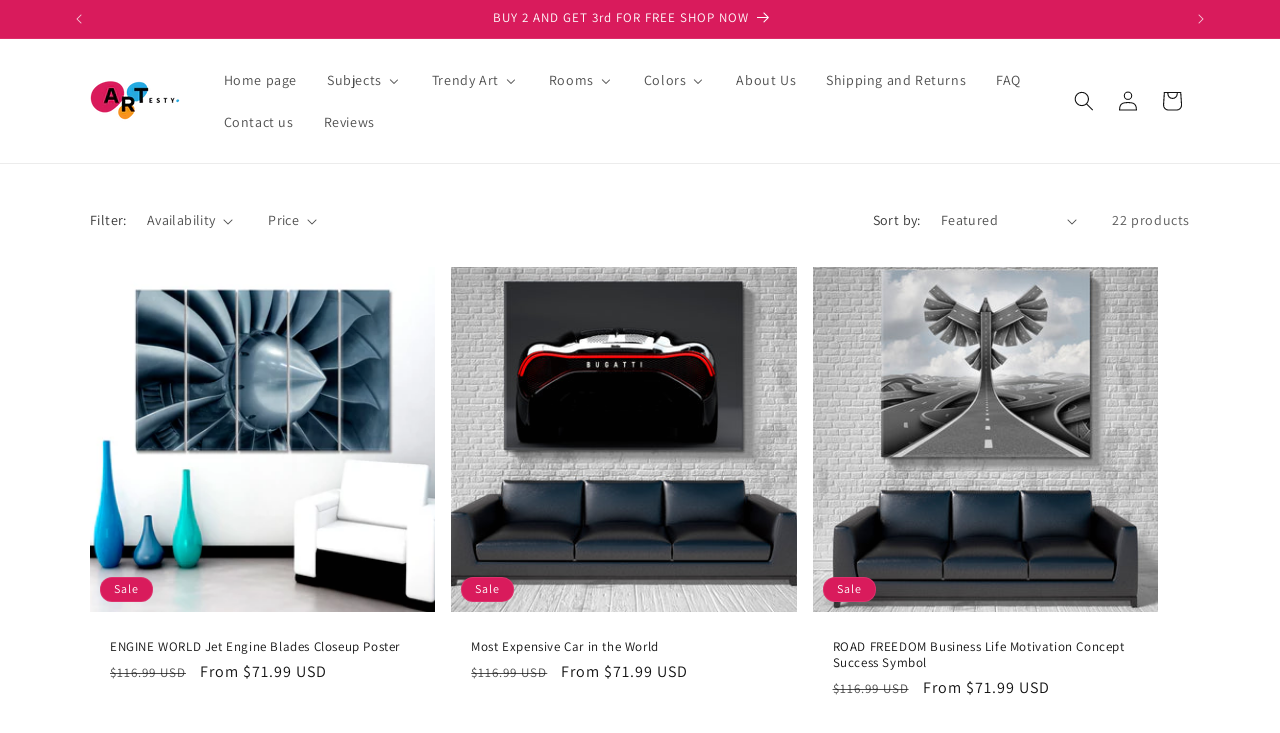

--- FILE ---
content_type: text/html; charset=utf-8
request_url: https://artesty.com/apps/reviews/collections?url=https:/artesty.com/collections/transportation
body_size: 2121
content:
 [ { "@context": "http://schema.org", "@type": "OfferCatalog", "mainEntityOfPage": { "@type": "WebPage", "@id": "https://artesty.com/collections/transportation#webpage_sp_schemaplus" }, "description": "TRANSPORTATION Wall Art Canvas Print Collection\nAdd unstoppable energy and excitement to your space with the TRANSPORTATION Wall Art Canvas Print Collection from Artesty. This collection thrills the senses with artistic representations of movement and speed. Discover stunning artwork featuring different modes of transport — from classic trains and vintage cars to sleek airplanes, yachts, motorbikes, and bicycles.\nThe TRANSPORTATION collection captures the power and beauty of air, water, and land transportation. Whether you are an adventurer at heart, an automobile enthusiast, or simply someone who appreciates the journey as much as the destination, you will find a perfect canvas print to energize your environment. Transform your space into a gallery of innovation and exploration.\nThese pieces are especially perfect for adding style to offices, business spaces, and personal areas such as man caves, lofts, and lounges. Discover additional inspiring artwork collections, including Business Concept Wall Art and Office Canvas Prints.\nWhy Choose TRANSPORTATION Wall Art?\n\n\nCelebrate Movement and Innovation: Transport-themed art reflects human progress and dreams of exploration.\n\nDynamic Aesthetic: Perfect for modern spaces needing an energetic and adventurous vibe.\n\nHigh-Quality Craftsmanship: Printed on premium canvas with vibrant, fade-resistant inks for durability and brilliance.\n\nWide Variety: Choose from airplanes, classic trains, vintage cars, yachts, bikes, and more.\n\nVersatile Display: Ideal for home offices, commercial spaces, game rooms, and travel-themed interiors.\n\nCombine your love for speed and travel with bold, artistic prints. Expand your style further with our related collections like the Restaurant Wall Art or the inspiring Hotel Wall Art Collection.\nPopular Spaces to Showcase Transportation Canvas Prints\n\n\nOffice Spaces: Motivate employees and clients with powerful imagery symbolizing movement and success.\n\nMan Caves and Lofts: Create a masculine, adventurous atmosphere with bold transport designs.\n\nHotels and Restaurants: Add global and travel themes to your interiors, capturing the spirit of exploration.\n\nHome Entryways and Halls: Set an inspiring tone with artwork that invites adventure and movement.\n\nElevate the design of wellness centers and professional spaces as well by exploring collections like Spa Zen Wall Art and Beauty Salon Canvas Prints.\nWhat Will You Find in Our Transportation Art Collection?\nThe TRANSPORTATION Wall Art Collection at Artesty is carefully curated to include a diverse range of subjects. Our goal is to inspire movement, ambition, and creativity through stunning visual representations.\n\nClassic steam trains crossing breathtaking landscapes\nModern high-speed trains that symbolize innovation\nVintage cars full of nostalgic charm and freedom\nSleek airplanes soaring across endless skies\nMotorcycles roaring across open highways\nElegant schooners and powerful yachts navigating beautiful waters\nDynamic bicycles racing through vibrant city streets\n\nEach canvas captures not just the vehicle itself, but the emotion and sense of possibility it represents. Expand your creative horizons with ideas from our Education Wall Art Collection, inspiring learning and exploration for all ages.\nDecorate with Purpose and Passion\nEvery canvas print from Artesty is a celebration of style, movement, and human achievement. Whether you are designing a stylish modern office, curating an adventurous game room, or bringing inspiration to a classroom or studio, our TRANSPORTATION Collection has the perfect artwork for you.\nAt Artesty, we believe in turning blank walls into meaningful spaces that spark imagination and energy. Explore our full collections and discover the endless possibilities that art brings to your life.\nTransportation Wall Art: Explore the Power of Motion\n10 Questions on This Topic\n\nWhy is transportation-themed wall art becoming popular in modern decor?\nHow can transportation canvas prints transform office environments?\nWhat are the most common vehicles featured in transportation wall art?\nHow to choose the right transportation wall art for a man cave?\nWhich color schemes work best with transportation-themed prints?\nHow to maintain and clean transportation canvas prints?\nCan transportation wall art fit minimalist or industrial decor styles?\nWhere should you hang transportation wall art in a home?\nWhat historical periods are often depicted in transportation art?\nHow to combine transportation prints with other interior design elements?\n\n10 Steps to Improve This Service\n\nExpand the range of transport categories like cars, bikes, and ships.\nIntroduce custom canvas print options for personal vehicles.\nOffer themed bundles for vintage car enthusiasts or aviation fans.\nProvide virtual previews of prints in various room settings.\nCreate detailed size guides for wall art displays.\nShare inspiration galleries on the Artesty Blog.\nLaunch customer loyalty and referral programs.\nCollaborate wit...", "name": "Transportation Wall Art", "url": "https://artesty.com/collections/transportation",   "image": "https://artesty.com/cdn/shop/collections/TRANSPORTATION-01.jpg?v=1668267735",   "numberOfItems": "22" }     , { "@context": "http://schema.org", "@type": "BreadcrumbList", "name": "Artesty.com Breadcrumbs Schema by SchemaPlus", "itemListElement": [ { "@type": "ListItem", "position": 1, "item": { "@id": "https://artesty.com/collections", "name": "Collections" } }, { "@type": "ListItem", "position": 2, "item": { "@id": "https://artesty.com/collections/transportation#breadcrumb_sp_schemaplus", "name": "Transportation Wall Art" } }   ] }   ]

--- FILE ---
content_type: text/javascript
request_url: https://cdn.shopify.com/extensions/019a7624-50eb-7e92-83da-a437722fc1c6/theme-app-extension-239/assets/alireviews-badge.min.js
body_size: 151
content:
!function(e,r){"object"==typeof exports&&"object"==typeof module?module.exports=r():"function"==typeof define&&define.amd?define([],r):"object"==typeof exports?exports["__alr_app__alireviews-badge"]=r():e["__alr_app__alireviews-badge"]=r()}(self,(function(){return function(){"use strict";var e={r:function(e){"undefined"!=typeof Symbol&&Symbol.toStringTag&&Object.defineProperty(e,Symbol.toStringTag,{value:"Module"}),Object.defineProperty(e,"__esModule",{value:!0})}},r={};e.r(r);var t=window,o=null;t.__alr_cached_entries=t.__alr_cached_entries||{};var n=null==t?void 0:t.__alr_cached_entries,i={},l=()=>t.__AR_PUBLIC_PATH?t.__AR_PUBLIC_PATH:(()=>{if(null!==o)return o;var e=document.querySelectorAll("script[src]");for(var r of e){var t=r.src;if(t.includes("alireviews.min.js")||/alireviews-.*\.min\.js/.test(t)){var n=t.split("/").pop();if(n)return o=t.split(n)[0]}}o=void 0})(),a=function(){var e=arguments.length>0&&void 0!==arguments[0]?arguments[0]:"alireviews-core";return n[e]?Promise.resolve(n[e]):(e in i||(i[e]=new Promise(((r,o)=>{var a=l()+"".concat(e,".min.js"),c=e.replace(/[^a-zA-Z0-9]/g,"_");if(n[e])r(n[e]);else{var d=document.createElement("script");d.id=c,d.src=a,d.type="text/javascript",d.fetchPriority="low",d.defer=!0,d.crossOrigin="anonymous";var u=null;u=window.setTimeout((()=>{d.remove(),delete i[e],o(new Error("Timeout loading script ".concat(e)))}),6e4);var s=()=>{u&&clearTimeout(u)};d.onload=()=>{s(),n[e]=t["__alr_app__".concat(e)],delete i[e],r(n[e])},d.onerror=r=>{s(),d.remove(),delete i[e],o(new Error("Error loading script ".concat(e)))},document.body.appendChild(d)}}))),i[e])},c=function(e){var r=arguments.length>1&&void 0!==arguments[1]?arguments[1]:1e3;"requestIdleCallback"in window?requestIdleCallback((()=>{e()}),{timeout:r}):setTimeout(e,r)},d=e=>{"loading"===document.readyState?document.addEventListener("DOMContentLoaded",(()=>c(e,1e3)),{once:!0}):c(e,1e3)};return function(){if(!window.__AR_CORE_SNIPPET){if(0!==document.querySelectorAll(".alireviews-review-badge").length){d((function(){a("alireviews-badge-block").then((e=>{null!=e&&e.default&&e.default()})).catch((e=>{})),a("alireviews-events").then((e=>{null==e||e.default()}))}))}}}(),r}()}));

--- FILE ---
content_type: text/javascript
request_url: https://cdn.shopify.com/extensions/019a7624-50eb-7e92-83da-a437722fc1c6/theme-app-extension-239/assets/alr-908-8364fce1.min.js
body_size: 1193
content:
"use strict";(self.__alr__=self.__alr__||[]).push([[908],{20908:function(e){e.exports=JSON.parse('[{"language_code":"af","content":{"review_title":"Kliënte-resensies"}},{"language_code":"sq","content":{"review_title":"Shqyrtime të Klientëve"}},{"language_code":"ar","content":{"review_title":"مراجعات العملاء"}},{"language_code":"hy","content":{"review_title":"Հաճախորդների կարծիքներ"}},{"language_code":"ay","content":{"review_title":"Qillqatanaka uñtawi"}},{"language_code":"az","content":{"review_title":"Müştəri Rəyləri"}},{"language_code":"bs","content":{"review_title":"Recenzije Kupaca"}},{"language_code":"bg","content":{"review_title":"Отзиви на клиенти"}},{"language_code":"ca","content":{"review_title":"Ressenyes dels Clients"}},{"language_code":"ny","content":{"review_title":"Ndemanga za Makasitomala"}},{"language_code":"zh-CN","content":{"review_title":"客户评论"}},{"language_code":"zh-TW","content":{"review_title":"顧客評論"}},{"language_code":"hr","content":{"review_title":"Recenzije Kupaca"}},{"language_code":"cs","content":{"review_title":"Zákaznické Recenze"}},{"language_code":"da","content":{"review_title":"Kundeanmeldelser"}},{"language_code":"nl","content":{"review_title":"Klantenbeoordelingen"}},{"language_code":"dz","content":{"review_title":"མཁོ་མང་གི་ཞུ་ལགས།"}},{"language_code":"en","content":{"review_title":"Customer Reviews"}},{"language_code":"et","content":{"review_title":"Klientide Arvustused"}},{"language_code":"fil","content":{"review_title":"Mga Review ng Customer"}},{"language_code":"fi","content":{"review_title":"Asiakasarvostelut"}},{"language_code":"fr","content":{"review_title":"Avis des Clients"}},{"language_code":"ka","content":{"review_title":"მომხმარებელთა მიმოხილვები"}},{"language_code":"de","content":{"review_title":"Kundenrezensionen"}},{"language_code":"el","content":{"review_title":"Κριτικές Πελατών"}},{"language_code":"ht","content":{"review_title":"Revizyon Kliyan"}},{"language_code":"he","content":{"review_title":"ביקורות לקוחות"}},{"language_code":"hi","content":{"review_title":"ग्राहक समीक्षा"}},{"language_code":"hu","content":{"review_title":"Vásárlói Vélemények"}},{"language_code":"is","content":{"review_title":"Umsagnir Viðskiptavina"}},{"language_code":"id","content":{"review_title":"Ulasan Pelanggan"}},{"language_code":"ga","content":{"review_title":"Léirmheasanna Custaiméirí"}},{"language_code":"it","content":{"review_title":"Recensioni dei Clienti"}},{"language_code":"ja","content":{"review_title":"カスタマーレビュー"}},{"language_code":"kk","content":{"review_title":"Тұтынушы Пікірлері"}},{"language_code":"km","content":{"review_title":"សេចក្ដីវិភាគអតិថិជន"}},{"language_code":"rw","content":{"review_title":"Ibitekerezo by’Abakiriya"}},{"language_code":"ko","content":{"review_title":"고객 리뷰"}},{"language_code":"ku","content":{"review_title":"Lêkolînên Mişterî"}},{"language_code":"ky","content":{"review_title":"Кардарлар Пикирлери"}},{"language_code":"lo","content":{"review_title":"ຄໍາຄິດເຫັນຈາກລູກຄ້າ"}},{"language_code":"la","content":{"review_title":"Recensiones Clientium"}},{"language_code":"lv","content":{"review_title":"Klientu Atsauksmes"}},{"language_code":"lt","content":{"review_title":"Klientų Atsiliepimai"}},{"language_code":"lb","content":{"review_title":"Client Rezensiounen"}},{"language_code":"mk","content":{"review_title":"Осврти од Клиенти"}},{"language_code":"mg","content":{"review_title":"Hevitry ny Mpividy"}},{"language_code":"ms","content":{"review_title":"Ulasan Pelanggan"}},{"language_code":"mt","content":{"review_title":"Reviżjonijiet tal-Klijenti"}},{"language_code":"mn","content":{"review_title":"Хэрэглэгчийн Сэтгэгдэл"}},{"language_code":"ne","content":{"review_title":"ग्राहक समीक्षाहरू"}},{"language_code":"nb","content":{"review_title":"Kundeanmeldelser"}},{"language_code":"no","content":{"review_title":"Kundeanmeldelser"}},{"language_code":"pl","content":{"review_title":"Opinie Klientów"}},{"language_code":"pt-BR","content":{"review_title":"Avaliações de Clientes"}},{"language_code":"pt-PT","content":{"review_title":"Opiniões de Clientes"}},{"language_code":"qu","content":{"review_title":"Rimanakuykuna Ruraykuna"}},{"language_code":"ro","content":{"review_title":"Recenzii ale Clienților"}},{"language_code":"rm","content":{"review_title":"Revisiun da Clients"}},{"language_code":"ru","content":{"review_title":"Отзывы Клиентов"}},{"language_code":"sm","content":{"review_title":"Iloiloga a Tagata Fa\'atau"}},{"language_code":"sr","content":{"review_title":"Рецензије Купаца"}},{"language_code":"st","content":{"review_title":"Maikutlo a Bareki"}},{"language_code":"sn","content":{"review_title":"Ongororo dzeVatengi"}},{"language_code":"si","content":{"review_title":"පාරිභෝගික සමාලෝචන"}},{"language_code":"sk","content":{"review_title":"Recenzie Zákazníkov"}},{"language_code":"es","content":{"review_title":"Reseñas de Clientes"}},{"language_code":"sw","content":{"review_title":"Maoni ya Wateja"}},{"language_code":"sv","content":{"review_title":"Kundrecensioner"}},{"language_code":"tg","content":{"review_title":"Баррасии Мизоҷон"}},{"language_code":"ta","content":{"review_title":"வாடிக்கையாளர் விமர்சனங்கள்"}},{"language_code":"th","content":{"review_title":"รีวิวจากลูกค้า"}},{"language_code":"to","content":{"review_title":"Ko e Fakamatala ʻa e Kasitomaa"}},{"language_code":"tr","content":{"review_title":"Müşteri Yorumları"}},{"language_code":"tk","content":{"review_title":"Müşderi Synlary"}},{"language_code":"uk","content":{"review_title":"Відгуки Клієнтів"}},{"language_code":"ur","content":{"review_title":"صارفین کے جائزے"}},{"language_code":"uz","content":{"review_title":"Mijozlar Sharhlari"}},{"language_code":"vi","content":{"review_title":"Đánh Giá Của Khách Hàng"}},{"language_code":"xh","content":{"review_title":"Uphengululo Lwabathengi"}},{"language_code":"zu","content":{"review_title":"Izibuyekezo Zamakhasimende"}}]')}}]);

--- FILE ---
content_type: text/javascript
request_url: https://cdn.shopify.com/extensions/019a7624-50eb-7e92-83da-a437722fc1c6/theme-app-extension-239/assets/alr-2092-cce9c55c.min.js
body_size: 4699
content:
"use strict";(self.__alr__=self.__alr__||[]).push([[2092,7317],{31645:function(e,r,i){var a=i(50047),t=i(54077),n=i(74357),l=(i(94495),(0,a.template)("<div class=alr-wh-comp-list-star-rating>"));r.Z=e=>{var r,i=(0,t.Py)((()=>!!e.star&&(0!==e.star&&e.star%1!=0)));return r=l(),(0,a.insert)(r,(()=>[...Array(5)].map(((r,t)=>{var l=t+1,o=e.star>=l?100:e.star-(l-1)>0?e.star%(l-1)*100:0,s=e.star>=l;return(0,a.createComponent)(n.Z,{get ratingIconShape(){return e.ratingIconShape},active:s,percentFill:o,get half(){return i()}})})))),(0,a.effect)((()=>(0,a.setAttribute)(r,"data-star",e.star))),r}},39983:function(e,r,i){i.r(r),i.d(r,{default:function(){return a.Z}});var a=i(31645)},49404:function(e,r,i){var a=i(50047),t=i(51809),n=(i(54020),i(94653)),l=i(54077),o=(0,a.template)("<div class=alr-wh-comp-rating-star>"),s=(0,a.template)("<div class=alr-wh-comp-rating-star-icon-bound>"),c=(0,a.template)("<div class=alr-wh-comp-rating-star-icon-fill>"),v=(0,a.template)("<div class=alr-wh-comp-rating-star-icon--fill>"),w=(0,a.template)("<div class=alr-wh-comp-rating-star-icon--empty>");r.Z=e=>{(0,n.Z)();var r,i,d=(0,l.Py)((()=>t.u[e.ratingIconShape]||t.u.rounded));return i=o(),(0,a.insert)(i,(r=(0,a.memo)((()=>!!e.half)),()=>{return r()?[(t=s(),(0,a.effect)((()=>t.innerHTML=d())),t),(i=c(),(0,a.effect)((r=>{var t,n="width:".concat(null!==(t=e.percentFill)&&void 0!==t?t:0,"%"),l=d();return r.e=(0,a.style)(i,n,r.e),l!==r.t&&(i.innerHTML=r.t=l),r}),{e:void 0,t:void 0}),i)]:(0,a.memo)((()=>{return(0,a.memo)((()=>!!e.active))()?(i=v(),(0,a.effect)((()=>i.innerHTML=d())),i):(r=w(),(0,a.effect)((()=>r.innerHTML=d())),r);var r,i}));var i,t})),i}},74357:function(e,r,i){i.d(r,{Z:function(){return a.Z}});var a=i(49404)},51809:function(e,r,i){i.d(r,{u:function(){return a}});var a={default:'<svg viewBox="0 0 14 14" ><use href="#alr-icon-default"></use></svg>',thin:'<svg viewBox="0 0 16 16" ><use href="#alr-icon-thin"></use></svg>',rounded:'<svg viewBox="0 0 17 16" ><use href="#alr-icon-rounded"></use></svg>',circle:'<svg viewBox="0 0 12 12" ><use href="#alr-icon-circle"></use></svg>',heart:'<svg viewBox="0 0 16 15" ><use href="#alr-icon-heart"></use></svg>',paw:'<svg viewBox="0 0 14 14" ><use href="#alr-icon-paw"></use></svg>',like:'<svg viewBox="0 0 14 14" ><use href="#alr-icon-like"></use></svg>',ghost:'<svg viewBox="0 0 14 14" ><use href="#alr-icon-ghost"></use></svg>'}},67183:function(e,r){r.Z=e=>parseFloat("".concat(e||0)).toFixed(1)},12925:function(e,r,i){i.d(r,{Z:function(){return B}});var a=i(50047),t=i(54077),n=i(92110),l=/\.([0-9a-z]+)(?=[?#])|(\.)(?:[\w]+)$/gim,o=[".svg",".webp",".gif"];function s(e,r,i,a,t,n,l){try{var o=e[n](l),s=o.value}catch(e){return void i(e)}o.done?r(s):Promise.resolve(s).then(a,t)}function c(e){return function(){var r=this,i=arguments;return new Promise((function(a,t){var n=e.apply(r,i);function l(e){s(n,a,t,l,o,"next",e)}function o(e){s(n,a,t,l,o,"throw",e)}l(void 0)}))}}var v="".concat(n.sC,"/assets/image/default-review.svg"),w=function(){var e=c((function*(e){var r=!(arguments.length>1&&void 0!==arguments[1])||arguments[1],i=!(arguments.length>2&&void 0!==arguments[2])||arguments[2];return new Promise(((a,t)=>{var s,c=null!==(s=e.getAttribute("alr-origin-src"))&&void 0!==s?s:"",w=e.closest("div"),g=(null==w?void 0:w.clientWidth)||0;if(g>0&&c&&n.CV&&i&&(e=>{var r=e.match(l);if(null!=r&&r.length){var i=String(r[0]).toLowerCase();if(o.includes(i))return!1}return!0})(c)&&1!=window.__AR_WIDGET_DISABLED_RESIZE_IMAGE){var p=g,h=n.CV+c.trim()+"&width="+p;u(h).then((i=>{var t=i;d(e,h,g,null==t?void 0:t.naturalWidth,null==t?void 0:t.naturalHeight,r),a(!1)})).catch((()=>{u(c).then((i=>{var t=i;d(e,c,g,null==t?void 0:t.naturalWidth,null==t?void 0:t.naturalHeight,r),a(!1)})).catch((i=>{d(e,v,g,g,g,r),a(!1)}))}))}else u(c).then((i=>{var t=i;d(e,c,g,null==t?void 0:t.naturalWidth,null==t?void 0:t.naturalHeight,r),a(!1)})).catch((()=>{d(e,v,g,g,g,r),a(!1)}))}))}));return function(r){return e.apply(this,arguments)}}(),d=function(e,r,i,a,t){var n=!(arguments.length>5&&void 0!==arguments[5])||arguments[5];e.setAttribute("data-alr-src",r);var l=i*t/a;e.setAttribute("width",String(i)),e.setAttribute("height",String(l));var o=e.closest("div");null==o||o.setAttribute("data-origin-width",String(a)),null==o||o.setAttribute("data-origin-height",String(t)),n&&((null==o?void 0:o.style).height=l+"px")},g=function(e){var r=arguments.length>1&&void 0!==arguments[1]?arguments[1]:e=>{};if("IntersectionObserver"in window){var i=new IntersectionObserver((a=>{var t,n=a.length?a[0]:null;n&&n.isIntersecting&&(p(e),null==e||null===(t=e.parentElement)||void 0===t||t.classList.add("alr-wh-image-loaded"),r(e),i.disconnect())}));i.observe(e)}else{var a;p(e),null==e||null===(a=e.parentElement)||void 0===a||a.classList.add("alr-wh-image-loaded"),r(e)}},p=e=>{var r=e.getAttribute("data-alr-src")||"";e.classList.remove("alr-lazy-loading"),e.setAttribute("src",r),e.setAttribute("data-loaded","1"),e.setAttribute("alt",r),e.style.opacity="1"},u=function(e){return new Promise(function(){var r=c((function*(r,i){var a=new Image;a.style.opacity="0",a.onload=function(e){a.style.opacity="1",setTimeout((()=>{r(a)}),1)},a.onerror=function(e){a.style.opacity="1",setTimeout((function(){i(null)}),1)},a.src=e}));return function(e,i){return r.apply(this,arguments)}}())},h=i(93379),m=i.n(h),f=i(89037),b=i.n(f),y=i(90569),x=i.n(y),_=i(3565),k=i.n(_),Z=i(19216),z=i.n(Z),A=i(77987),I={};I.setAttributes=k(),I.insert=x().bind(null,"head"),I.domAPI=b(),I.insertStyleElement=z();m()(A.Z,I),A.Z&&A.Z.locals&&A.Z.locals;var S=(0,a.template)("<img alr-loading=lazy>"),C=e=>{var r,i,{refWrapImage:n,width:l,height:o,className:s,isPreviewMode:c,hasResize:v=!0,callBack:d}=e,[p,u]=(0,t.gQ)(),[h,m]=(0,t.gQ)(!1);return(0,t.GW)((()=>{p()&&!c&&setTimeout((()=>{!function(e){var r=!(arguments.length>1&&void 0!==arguments[1])||arguments[1],i=arguments.length>2&&void 0!==arguments[2]?arguments[2]:()=>{};if("IntersectionObserver"in window){var a=new IntersectionObserver((t=>{var n=t.length?t[0]:null;n&&n.isIntersecting&&(w(e,!1,r).then((()=>{"function"==typeof i&&i(),g(e,(()=>{"function"==typeof i&&i()}))})),a.disconnect())}));a.observe(e)}else w(e,!1,r).then((()=>{"function"==typeof i&&i(),g(e,(()=>{"function"==typeof i&&i()}))}))}(p(),v,(()=>{null==d||d(),m(!0)}))}),250)})),(0,t.GW)((()=>{null==n||n.classList.add(c?"alr-wh-image-loaded":"alr-wh-comp-image-lazy-load")})),r=S(),"function"==typeof(i=u)?(0,a.use)(i,r):u=r,(0,a.className)(r,s),(0,a.setAttribute)(r,"height",o||void 0),(0,a.effect)((i=>{var t=c?void 0:"opacity:0;",o=e.src,s=c||h()?e.src:void 0,v=l||"".concat(null==n?void 0:n.clientWidth),w=e.alt||e.src;return i.e=(0,a.style)(r,t,i.e),o!==i.t&&(0,a.setAttribute)(r,"alr-origin-src",i.t=o),s!==i.a&&(0,a.setAttribute)(r,"src",i.a=s),v!==i.o&&(0,a.setAttribute)(r,"width",i.o=v),w!==i.i&&(0,a.setAttribute)(r,"alt",i.i=w),i}),{e:void 0,t:void 0,a:void 0,o:void 0,i:void 0}),r},E=i(59281),P={};P.setAttributes=k(),P.insert=x().bind(null,"head"),P.domAPI=b(),P.insertStyleElement=z();m()(E.Z,P),E.Z&&E.Z.locals&&E.Z.locals;var T=(0,a.template)("<div class=alr-wh-comp-image-backdrop>"),B=e=>{var r,i,{src:n,originWidth:l,originHeight:o}=e,[s,c]=(0,t.gQ)(),v=(0,t.Py)((()=>{var e,r=(null===(e=s())||void 0===e?void 0:e.clientWidth)||1,i=r*o/l;return(0,a.createComponent)(C,{src:n,height:"".concat(i,"px"),width:"".concat(r,"px")})}));return r=T(),"function"==typeof(i=c)?(0,a.use)(i,r):c=r,(0,a.insert)(r,v),r}},32092:function(e,r,i){i.r(r),i.d(r,{default:function(){return _}});var a=i(50047),t=i(39983),n=i(92110),l=i(67183),o=i(12925),s=i(45731),c=(i(17392),i(93379)),v=i.n(c),w=i(89037),d=i.n(w),g=i(90569),p=i.n(g),u=i(3565),h=i.n(u),m=i(19216),f=i.n(m),b=i(71997),y={};y.setAttributes=h(),y.insert=p().bind(null,"head"),y.domAPI=d(),y.insertStyleElement=f();v()(b.Z,y),b.Z&&b.Z.locals&&b.Z.locals;var x=(0,a.template)("<div class=alr-rv-badge-highlight><div class=alr-rv-badge-highlight-container><div class=alr-rv-badge-highlight-wrap><div class=alr-rv-badge-highlight-summary></div><div class=alr-rv-badge-highlight-star></div><div class=alr-rv-badge-highlight-verify-text>"),_=e=>{var r,i,c,v,w,{setting:d,star:g}=e,{verified_text:p="verified reviews",scale:u=100}=d||{},h=u/10,m=n.sC+"/assets/widget-hub/review-badge/highlight/bg-reviews-star.svg";return r=x(),i=r.firstChild.firstChild,c=i.firstChild,v=c.nextSibling,w=v.nextSibling,(0,a.insert)(c,(()=>(0,l.Z)(g))),(0,a.insert)(i,(0,a.createComponent)(o.Z,{src:m,originWidth:289,originHeight:85}),v),(0,a.insert)(v,(0,a.createComponent)(t.default,{ratingIconShape:"default",star:g})),(0,a.insert)(w,(()=>(0,s.Z)(p))),(0,a.effect)((e=>(0,a.style)(r,"font-size:".concat(h,"px !important"),e))),r}},45731:function(e,r){r.Z=e=>e.length>16?e.substring(0,16):e},77987:function(e,r,i){var a=i(23645),t=i.n(a)()((function(e){return e[1]}));t.push([e.id,'.kudosi-review-box,.alireviews-review-box,.alireviews-reviews-carousel,.alireviews-reviews-media-carousel,.alr-wh-rw-popup,.alireviews-popup-detail{--alr-wh-image_background_color: rgba(221, 219, 221, 1)}.kudosi-review-box .alr-wh-comp-image-lazy-load,.alireviews-review-box .alr-wh-comp-image-lazy-load,.alireviews-reviews-carousel .alr-wh-comp-image-lazy-load,.alireviews-reviews-media-carousel .alr-wh-comp-image-lazy-load,.alr-wh-rw-popup .alr-wh-comp-image-lazy-load,.alireviews-popup-detail .alr-wh-comp-image-lazy-load{position:relative;overflow:hidden;background-color:#dddbdd}.kudosi-review-box .alr-wh-comp-image-lazy-load:after,.alireviews-review-box .alr-wh-comp-image-lazy-load:after,.alireviews-reviews-carousel .alr-wh-comp-image-lazy-load:after,.alireviews-reviews-media-carousel .alr-wh-comp-image-lazy-load:after,.alr-wh-rw-popup .alr-wh-comp-image-lazy-load:after,.alireviews-popup-detail .alr-wh-comp-image-lazy-load:after{content:"";position:absolute;top:0;right:0;bottom:0;left:0;-webkit-transform:translateX(-100%);transform:translateX(-100%);background-image:-webkit-gradient(linear, left top, right top, color-stop(0, rgba(255, 255, 255, 0)), color-stop(20%, rgba(255, 255, 255, 0.2)), color-stop(60%, rgba(255, 255, 255, 0.5)), to(rgba(255, 255, 255, 0)));background-image:linear-gradient(90deg, rgba(255, 255, 255, 0) 0, rgba(255, 255, 255, 0.2) 20%, rgba(255, 255, 255, 0.5) 60%, rgba(255, 255, 255, 0));-webkit-animation:alr-skeleton-loading 2s infinite;animation:alr-skeleton-loading 2s infinite}.kudosi-review-box .alr-wh-comp-image-lazy-load.alr-wh-image-loaded:after,.alireviews-review-box .alr-wh-comp-image-lazy-load.alr-wh-image-loaded:after,.alireviews-reviews-carousel .alr-wh-comp-image-lazy-load.alr-wh-image-loaded:after,.alireviews-reviews-media-carousel .alr-wh-comp-image-lazy-load.alr-wh-image-loaded:after,.alr-wh-rw-popup .alr-wh-comp-image-lazy-load.alr-wh-image-loaded:after,.alireviews-popup-detail .alr-wh-comp-image-lazy-load.alr-wh-image-loaded:after{content:none}@-webkit-keyframes alr-skeleton-loading{100%{-webkit-transform:translateX(100%);transform:translateX(100%)}}@keyframes alr-skeleton-loading{100%{-webkit-transform:translateX(100%);transform:translateX(100%)}}',""]),t.locals={},r.Z=t},38422:function(e,r,i){var a=i(23645),t=i.n(a)()((function(e){return e[1]}));t.push([e.id,".kudosi-review-box .alr-wh-comp-list-star-rating,.alireviews-review-box .alr-wh-comp-list-star-rating,.alireviews-review-star-rating .alr-wh-comp-list-star-rating,.alr-wh-comp-star-rating-tooltip-detail .alr-wh-comp-list-star-rating,.alireviews-popup-detail .alr-wh-comp-list-star-rating,.alireviews-review-badge .alr-wh-comp-list-star-rating,.alireviews-reviews-media-carousel .alr-wh-comp-list-star-rating,.alireviews-reviews-carousel .alr-wh-comp-list-star-rating,.alr-wh-rw-popup .alr-wh-comp-list-star-rating{display:-webkit-box;display:-webkit-flex;display:-ms-flexbox;display:flex}.kudosi-review-box .alr-wh-comp-list-star-rating>div+div,.alireviews-review-box .alr-wh-comp-list-star-rating>div+div,.alireviews-review-star-rating .alr-wh-comp-list-star-rating>div+div,.alr-wh-comp-star-rating-tooltip-detail .alr-wh-comp-list-star-rating>div+div,.alireviews-popup-detail .alr-wh-comp-list-star-rating>div+div,.alireviews-review-badge .alr-wh-comp-list-star-rating>div+div,.alireviews-reviews-media-carousel .alr-wh-comp-list-star-rating>div+div,.alireviews-reviews-carousel .alr-wh-comp-list-star-rating>div+div,.alr-wh-rw-popup .alr-wh-comp-list-star-rating>div+div{margin-left:var(--alr-wh-rating_icon_spacing)}",""]),t.locals={},r.Z=t},97317:function(e,r,i){var a=i(23645),t=i.n(a)()((function(e){return e[1]}));t.push([e.id,".alireviews-review-box .alr-wh-comp-rating-star,.alireviews-review-star-rating .alr-wh-comp-rating-star,.alr-wh-comp-star-rating-tooltip-detail .alr-wh-comp-rating-star,.alireviews-popup-detail .alr-wh-comp-rating-star,.alireviews-review-badge .alr-wh-comp-rating-star,.alireviews-reviews-carousel .alr-wh-comp-rating-star,.alireviews-reviews-media-carousel .alr-wh-comp-rating-star,.alr-wh-rw-popup .alr-wh-comp-rating-star{position:relative;display:inline-block;overflow:visible;z-index:0}.alireviews-review-box .alr-wh-comp-rating-star svg,.alireviews-review-star-rating .alr-wh-comp-rating-star svg,.alr-wh-comp-star-rating-tooltip-detail .alr-wh-comp-rating-star svg,.alireviews-popup-detail .alr-wh-comp-rating-star svg,.alireviews-review-badge .alr-wh-comp-rating-star svg,.alireviews-reviews-carousel .alr-wh-comp-rating-star svg,.alireviews-reviews-media-carousel .alr-wh-comp-rating-star svg,.alr-wh-rw-popup .alr-wh-comp-rating-star svg{width:var(--alr-wh-rating_icon_size) !important;height:auto !important;overflow:visible;--ar-wh-icon_border: var(--alr-wh-rating_icon_border_color);fill:currentColor;stroke:var(--ar-wh-icon_border) !important;stroke-width:.5px;max-width:unset !important}.alireviews-review-box .alr-wh-comp-rating-star svg use,.alireviews-review-star-rating .alr-wh-comp-rating-star svg use,.alr-wh-comp-star-rating-tooltip-detail .alr-wh-comp-rating-star svg use,.alireviews-popup-detail .alr-wh-comp-rating-star svg use,.alireviews-review-badge .alr-wh-comp-rating-star svg use,.alireviews-reviews-carousel .alr-wh-comp-rating-star svg use,.alireviews-reviews-media-carousel .alr-wh-comp-rating-star svg use,.alr-wh-rw-popup .alr-wh-comp-rating-star svg use{pointer-events:none !important}.alireviews-review-box .alr-wh-comp-rating-star-icon-bound,.alireviews-review-star-rating .alr-wh-comp-rating-star-icon-bound,.alr-wh-comp-star-rating-tooltip-detail .alr-wh-comp-rating-star-icon-bound,.alireviews-popup-detail .alr-wh-comp-rating-star-icon-bound,.alireviews-review-badge .alr-wh-comp-rating-star-icon-bound,.alireviews-reviews-carousel .alr-wh-comp-rating-star-icon-bound,.alireviews-reviews-media-carousel .alr-wh-comp-rating-star-icon-bound,.alr-wh-rw-popup .alr-wh-comp-rating-star-icon-bound{position:relative;color:var(--alr-wh-rating_icon_empty_color);line-height:0;-webkit-transform:translateZ(0px);transform:translateZ(0px)}.alireviews-review-box .alr-wh-comp-rating-star-icon-fill,.alireviews-review-star-rating .alr-wh-comp-rating-star-icon-fill,.alr-wh-comp-star-rating-tooltip-detail .alr-wh-comp-rating-star-icon-fill,.alireviews-popup-detail .alr-wh-comp-rating-star-icon-fill,.alireviews-review-badge .alr-wh-comp-rating-star-icon-fill,.alireviews-reviews-carousel .alr-wh-comp-rating-star-icon-fill,.alireviews-reviews-media-carousel .alr-wh-comp-rating-star-icon-fill,.alr-wh-rw-popup .alr-wh-comp-rating-star-icon-fill{width:calc(var(--alr-wh-rating_icon_size) + 1px);height:calc(var(--alr-wh-rating_icon_size) + 1px) !important;position:absolute;left:0;top:0;z-index:1;overflow:hidden;color:var(--alr-wh-rating_icon_filled_color);line-height:0}.alireviews-review-box .alr-wh-comp-rating-star-icon--empty,.alireviews-review-star-rating .alr-wh-comp-rating-star-icon--empty,.alr-wh-comp-star-rating-tooltip-detail .alr-wh-comp-rating-star-icon--empty,.alireviews-popup-detail .alr-wh-comp-rating-star-icon--empty,.alireviews-review-badge .alr-wh-comp-rating-star-icon--empty,.alireviews-reviews-carousel .alr-wh-comp-rating-star-icon--empty,.alireviews-reviews-media-carousel .alr-wh-comp-rating-star-icon--empty,.alr-wh-rw-popup .alr-wh-comp-rating-star-icon--empty{color:var(--alr-wh-rating_icon_empty_color);line-height:0;-webkit-transform:translateZ(0px);transform:translateZ(0px)}.alireviews-review-box .alr-wh-comp-rating-star-icon--fill,.alireviews-review-star-rating .alr-wh-comp-rating-star-icon--fill,.alr-wh-comp-star-rating-tooltip-detail .alr-wh-comp-rating-star-icon--fill,.alireviews-popup-detail .alr-wh-comp-rating-star-icon--fill,.alireviews-review-badge .alr-wh-comp-rating-star-icon--fill,.alireviews-reviews-carousel .alr-wh-comp-rating-star-icon--fill,.alireviews-reviews-media-carousel .alr-wh-comp-rating-star-icon--fill,.alr-wh-rw-popup .alr-wh-comp-rating-star-icon--fill{color:var(--alr-wh-rating_icon_filled_color);line-height:0;-webkit-transform:translateZ(0px);transform:translateZ(0px)}",""]),t.locals={},r.Z=t},59281:function(e,r,i){var a=i(23645),t=i.n(a)()((function(e){return e[1]}));t.push([e.id,".alireviews-review-badge .alr-wh-comp-image-backdrop{position:absolute;top:54.4444444444%;left:0;right:0}.alireviews-review-badge .alr-wh-comp-image-backdrop img{width:100% !important;height:auto}",""]),t.locals={},r.Z=t},71997:function(e,r,i){var a=i(23645),t=i.n(a)()((function(e){return e[1]}));t.push([e.id,".alireviews-review-badge *{display:block;-webkit-box-sizing:border-box;box-sizing:border-box;opacity:1;visibility:visible;-webkit-transform:none;transform:none;border:none;-webkit-box-shadow:none;box-shadow:none;border-radius:0;font-family:inherit;padding:0;margin:0;vertical-align:top;position:static;text-align:left;text-decoration:none;word-break:break-word;letter-spacing:normal;direction:ltr;font-stretch:normal;list-style:none;font-weight:normal}.alireviews-review-badge .alr-rv-badge-highlight{--alr-review-badge-text-color: #1c1c28;--alr-review-badge-logo-color: #555770;--alr-wh-rating_icon_spacing: 0.5em;--alr-wh-rating_icon_size: 1.9em;--alr-wh-rating_icon_filled_color: #faad14;--alr-wh-rating_icon_empty_color: #ffffff;--alr-wh-rating_icon_border_color: #faad14;font-size:10px}.alireviews-review-badge .alr-rv-badge-highlight-container{width:14.4em;display:inline-block}.alireviews-review-badge .alr-rv-badge-highlight-wrap{width:100%;height:9.3em;position:relative}.alireviews-review-badge .alr-rv-badge-highlight-verify-text{position:absolute;z-index:1;font-size:1.2em;font-style:normal;font-weight:600;text-transform:uppercase;color:var(--alr-review-badge-text-color);top:72.2222222222%;left:0;right:0;text-align:center}.alireviews-review-badge .alr-rv-badge-highlight-summary{position:absolute;z-index:1;font-size:3.2em;font-weight:800;line-height:normal;white-space:nowrap;color:var(--alr-review-badge-text-color);top:0;left:0;right:0;text-align:center}.alireviews-review-badge .alr-rv-badge-highlight-star{position:absolute;z-index:1;font-weight:800;line-height:normal;color:var(--alr-review-badge-text-color);top:43.3333333333%;left:17.2222222222%;right:15.8888888889%}.alireviews-review-badge .alr-rv-badge-highlight-star .alr-wh-comp-list-star-rating{-webkit-box-pack:center;-webkit-justify-content:center;-ms-flex-pack:center;justify-content:center}",""]),t.locals={},r.Z=t},56956:function(e,r,i){var a=i(23645),t=i.n(a)()((function(e){return e[1]}));t.push([e.id,".alireviews-review-badge .alr-wh-comp-block-plan-logo{margin-top:.5em;font-size:1.44em !important}.alireviews-review-badge .alr-wh-comp-block-plan-logo-text{font-size:1em !important}",""]),t.locals={},r.Z=t},23645:function(e){e.exports=function(e){var r=[];return r.toString=function(){return this.map((function(r){var i=e(r);return r[2]?"@media ".concat(r[2]," {").concat(i,"}"):i})).join("")},r.i=function(e,i,a){"string"==typeof e&&(e=[[null,e,""]]);var t={};if(a)for(var n=0;n<this.length;n++){var l=this[n][0];null!=l&&(t[l]=!0)}for(var o=0;o<e.length;o++){var s=[].concat(e[o]);a&&t[s[0]]||(i&&(s[2]?s[2]="".concat(i," and ").concat(s[2]):s[2]=i),r.push(s))}},r}},94495:function(e,r,i){var a=i(93379),t=i.n(a),n=i(89037),l=i.n(n),o=i(90569),s=i.n(o),c=i(3565),v=i.n(c),w=i(19216),d=i.n(w),g=i(38422),p={};p.setAttributes=v(),p.insert=s().bind(null,"head"),p.domAPI=l(),p.insertStyleElement=d();t()(g.Z,p),g.Z&&g.Z.locals&&g.Z.locals},54020:function(e,r,i){var a=i(93379),t=i.n(a),n=i(89037),l=i.n(n),o=i(90569),s=i.n(o),c=i(3565),v=i.n(c),w=i(19216),d=i.n(w),g=i(97317),p={};p.setAttributes=v(),p.insert=s().bind(null,"head"),p.domAPI=l(),p.insertStyleElement=d();t()(g.Z,p),g.Z&&g.Z.locals&&g.Z.locals},17392:function(e,r,i){var a=i(93379),t=i.n(a),n=i(89037),l=i.n(n),o=i(90569),s=i.n(o),c=i(3565),v=i.n(c),w=i(19216),d=i.n(w),g=i(56956),p={};p.setAttributes=v(),p.insert=s().bind(null,"head"),p.domAPI=l(),p.insertStyleElement=d();t()(g.Z,p),g.Z&&g.Z.locals&&g.Z.locals},93379:function(e){var r=[];function i(e){for(var i=-1,a=0;a<r.length;a++)if(r[a].identifier===e){i=a;break}return i}function a(e,a){for(var n={},l=[],o=0;o<e.length;o++){var s=e[o],c=a.base?s[0]+a.base:s[0],v=n[c]||0,w="".concat(c," ").concat(v);n[c]=v+1;var d=i(w),g={css:s[1],media:s[2],sourceMap:s[3],supports:s[4],layer:s[5]};if(-1!==d)r[d].references++,r[d].updater(g);else{var p=t(g,a);a.byIndex=o,r.splice(o,0,{identifier:w,updater:p,references:1})}l.push(w)}return l}function t(e,r){var i=r.domAPI(r);i.update(e);return function(r){if(r){if(r.css===e.css&&r.media===e.media&&r.sourceMap===e.sourceMap&&r.supports===e.supports&&r.layer===e.layer)return;i.update(e=r)}else i.remove()}}e.exports=function(e,t){var n=a(e=e||[],t=t||{});return function(e){e=e||[];for(var l=0;l<n.length;l++){var o=i(n[l]);r[o].references--}for(var s=a(e,t),c=0;c<n.length;c++){var v=i(n[c]);0===r[v].references&&(r[v].updater(),r.splice(v,1))}n=s}}},90569:function(e){var r={};e.exports=function(e,i){var a=function(e){if(void 0===r[e]){var i=document.querySelector(e);if(window.HTMLIFrameElement&&i instanceof window.HTMLIFrameElement)try{i=i.contentDocument.head}catch(e){i=null}r[e]=i}return r[e]}(e);if(!a)throw new Error("Couldn't find a style target. This probably means that the value for the 'insert' parameter is invalid.");a.appendChild(i)}},19216:function(e){e.exports=function(e){var r=document.createElement("style");return e.setAttributes(r,e.attributes),e.insert(r,e.options),r}},3565:function(e,r,i){e.exports=function(e){var r=i.nc;r&&e.setAttribute("nonce",r)}},89037:function(e){var r,i=(r=[],function(e,i){return r[e]=i,r.filter(Boolean).join("\n")});function a(e,r,a,t){var n;if(a)n="";else{n="",t.supports&&(n+="@supports (".concat(t.supports,") {")),t.media&&(n+="@media ".concat(t.media," {"));var l=void 0!==t.layer;l&&(n+="@layer".concat(t.layer.length>0?" ".concat(t.layer):""," {")),n+=t.css,l&&(n+="}"),t.media&&(n+="}"),t.supports&&(n+="}")}if(e.styleSheet)e.styleSheet.cssText=i(r,n);else{var o=document.createTextNode(n),s=e.childNodes;s[r]&&e.removeChild(s[r]),s.length?e.insertBefore(o,s[r]):e.appendChild(o)}}var t={singleton:null,singletonCounter:0};e.exports=function(e){if("undefined"==typeof document)return{update:function(){},remove:function(){}};var r=t.singletonCounter++,i=t.singleton||(t.singleton=e.insertStyleElement(e));return{update:function(e){a(i,r,!1,e)},remove:function(e){a(i,r,!0,e)}}}}}]);

--- FILE ---
content_type: text/javascript
request_url: https://cdn.shopify.com/extensions/019a7624-50eb-7e92-83da-a437722fc1c6/theme-app-extension-239/assets/alr-391-c410035c.min.js
body_size: 21024
content:
(self.__alr__=self.__alr__||[]).push([[391],{73947:function(e,t,n){"use strict"},97420:function(e,t,n){"use strict"},52490:function(e,t,n){"use strict"},96249:function(e,t,n){"use strict"},21742:function(e,t,n){"use strict"},19242:function(e,t,n){"use strict"},91121:function(e,t,n){"use strict";function r(e,t,n,r,o,i,u){try{var l=e[i](u),a=l.value}catch(e){return void n(e)}l.done?t(a):Promise.resolve(a).then(r,o)}n.d(t,{s:function(){return u}});var o="GET",i="/storefront/reviews";function u(e){return function(){var t,n=(t=function*(t,n){var r,u=e.baseUrl+i+function(e){var t=new URLSearchParams;return void 0!==e.shop_domain&&t.set("shop_domain",e.shop_domain),void 0!==e.product_ids&&e.product_ids.forEach((e=>t.append("product_ids",e.toString()))),void 0!==e.cursor&&t.set("cursor",e.cursor),void 0!==e.sort_by&&t.set("sort_by",e.sort_by),void 0!==e.sort_order&&t.set("sort_order",e.sort_order),void 0!==e.limit&&t.set("limit",e.limit.toString()),void 0!==e.keyword&&t.set("keyword",e.keyword),void 0!==e.stars&&e.stars.forEach((e=>t.append("stars",e.toString()))),t.set("widget_type",e.widget_type),void 0!==e.after_review_id&&t.set("after_review_id",e.after_review_id),void 0!==e.name_format&&t.set("name_format",e.name_format),void 0!==e.need_media&&t.set("need_media",e.need_media.toString()),void 0!==e.locale&&t.set("locale",e.locale),0===t.size?"":"?"+t.toString()}(t),l=yield fetch(u,{method:o,headers:yield null===(r=e.injectHeaders)||void 0===r?void 0:r.call(e,{}),signal:null==n?void 0:n.signal});if(e.checkResponse){var a=yield e.checkResponse(l);if(a)throw a}return l.json()},function(){var e=this,n=arguments;return new Promise((function(o,i){var u=t.apply(e,n);function l(e){r(u,o,i,l,a,"next",e)}function a(e){r(u,o,i,l,a,"throw",e)}l(void 0)}))});return function(e,t){return n.apply(this,arguments)}}()}},58578:function(e,t,n){"use strict";function r(e,t,n,r,o,i,u){try{var l=e[i](u),a=l.value}catch(e){return void n(e)}l.done?t(a):Promise.resolve(a).then(r,o)}n.d(t,{A:function(){return u}});var o="GET",i="/storefront/reviews/preview";function u(e){return function(){var t,n=(t=function*(t,n){var r,u=e.baseUrl+i+function(e){var t=new URLSearchParams;return void 0!==e.shop_domain&&t.set("shop_domain",e.shop_domain),void 0!==e.product_ids&&e.product_ids.forEach((e=>t.append("product_ids",e.toString()))),void 0!==e.limit&&t.set("limit",e.limit.toString()),void 0!==e.name_format&&t.set("name_format",e.name_format),void 0!==e.need_media&&t.set("need_media",e.need_media.toString()),void 0!==e.locale&&t.set("locale",e.locale),0===t.size?"":"?"+t.toString()}(t),l=yield fetch(u,{method:o,headers:yield null===(r=e.injectHeaders)||void 0===r?void 0:r.call(e,{}),signal:null==n?void 0:n.signal});if(e.checkResponse){var a=yield e.checkResponse(l);if(a)throw a}return l.json()},function(){var e=this,n=arguments;return new Promise((function(o,i){var u=t.apply(e,n);function l(e){r(u,o,i,l,a,"next",e)}function a(e){r(u,o,i,l,a,"throw",e)}l(void 0)}))});return function(e,t){return n.apply(this,arguments)}}()}},55628:function(e,t,n){"use strict"},7356:function(e,t,n){"use strict"},70255:function(e,t,n){"use strict";n.d(t,{y7:function(){return u},Xs:function(){return f}});n(73947);n(97420);function r(e,t,n,r,o,i,u){try{var l=e[i](u),a=l.value}catch(e){return void n(e)}l.done?t(a):Promise.resolve(a).then(r,o)}var o="GET",i="/storefront/app-block/media-carousel/settings";function u(e){return function(){var t,n=(t=function*(t,n){var r,u=e.baseUrl+i+function(e){var t=new URLSearchParams;return t.set("block_id",e.block_id),t.set("page_name",e.page_name),0===t.size?"":"?"+t.toString()}(t),l=yield fetch(u,{method:o,headers:yield null===(r=e.injectHeaders)||void 0===r?void 0:r.call(e,{}),signal:null==n?void 0:n.signal});if(e.checkResponse){var a=yield e.checkResponse(l);if(a)throw a}return l.json()},function(){var e=this,n=arguments;return new Promise((function(o,i){var u=t.apply(e,n);function l(e){r(u,o,i,l,a,"next",e)}function a(e){r(u,o,i,l,a,"throw",e)}l(void 0)}))});return function(e,t){return n.apply(this,arguments)}}()}n(52490);n(96249);n(21742);n(19242),n(91121),n(58578),n(55628),n(7356);function l(e,t,n,r,o,i,u){try{var l=e[i](u),a=l.value}catch(e){return void n(e)}l.done?t(a):Promise.resolve(a).then(r,o)}var a="POST",c="/storefront/reviews/translate";function s(e){return JSON.stringify({translate_ids:e.translate_ids,locale:e.locale})}function f(e){return function(){var t,n=(t=function*(t,n){var r,o=e.baseUrl+c,i=yield fetch(o,{method:a,headers:yield null===(r=e.injectHeaders)||void 0===r?void 0:r.call(e,{}),signal:null==n?void 0:n.signal,body:s(t)});if(e.checkResponse){var u=yield e.checkResponse(i);if(u)throw u}return i.json()},function(){var e=this,n=arguments;return new Promise((function(r,o){var i=t.apply(e,n);function u(e){l(i,r,o,u,a,"next",e)}function a(e){l(i,r,o,u,a,"throw",e)}u(void 0)}))});return function(e,t){return n.apply(this,arguments)}}()}},26897:function(e,t,n){"use strict";n.d(t,{L:function(){return r.L}});var r=n(44364);n(38113),n(62342),n(13763),n(1248),n(26836),n(86293)},38113:function(){},62342:function(){},1248:function(){},13763:function(){},26836:function(){},44364:function(e,t,n){"use strict";var r;n.d(t,{L:function(){return r}}),function(e){e.REVIEW_BADGE="review_badge",e.REVIEW_BOX="review_box",e.REVIEW_BOX_IN_CART="review_box_in_cart",e.REVIEW_BOX_LEGACY="review_box_legacy",e.REVIEW_POPUP="review_popup",e.STAR_RATING="star_rating",e.REVIEW_POPUP_DETAIL="popup_detail",e.REVIEW_TAB="review_tab",e.REVIEW_CAROUSEL="review_carousel",e.REVIEW_MEDIA_CAROUSEL="review_media_carousel",e.REVIEW_CAROUSEL_LEGACY="carousel_legacy",e.CAROUSEL="carousel"}(r||(r={}))},86293:function(){},95833:function(e,t,n){"use strict";n.d(t,{d:function(){return c}});var r=n(92110),o=n(54903);function i(e,t,n,r,o,i,u){try{var l=e[i](u),a=l.value}catch(e){return void n(e)}l.done?t(a):Promise.resolve(a).then(r,o)}function u(e){return function(){var t=this,n=arguments;return new Promise((function(r,o){var u=e.apply(t,n);function l(e){i(u,r,o,l,a,"next",e)}function a(e){i(u,r,o,l,a,"throw",e)}l(void 0)}))}}var l,a,c={baseUrl:r.iu,injectHeaders:(a=u((function*(e){var t,n=(0,o.Z)();return e["Content-Type"]="application/json",e["X-Ar-Shopify-Domain"]=null!==(t=null==n?void 0:n.shop_name)&&void 0!==t?t:"",e})),function(e){return a.apply(this,arguments)}),checkResponse:(l=u((function*(e){return e.ok?null:new Error("HTTP error! status: ".concat(e.status," ").concat(e.statusText))})),function(e){return l.apply(this,arguments)})}},34199:function(e,t,n){"use strict";n.d(t,{Iz:function(){return r},Tw:function(){return o}});var r="--alr-wh",o=["en","vi","fr","de","es","it","pt-BR","pt-PT","ja","zh-CN","zh-TW"]},92110:function(e,t,n){"use strict";n.d(t,{CV:function(){return o},hw:function(){return i},iu:function(){return u},sC:function(){return r}});var r="https://cdnhub.kudosi.ai",o="https://imgs.alireviews.io/images/resize?url=",i="ali-reviews",u="https://pub.kudosi.ai"},3310:function(e,t,n){"use strict";n.d(t,{OZ:function(){return a},VP:function(){return o},bJ:function(){return i},cU:function(){return u},k6:function(){return l},vg:function(){return r}});var r="custom",o={straight:0,slightly_rounded:4,rounded:12,extra_rounded:20,custom:6},i=["rating_icon_shape","rating_icon_spacing","rating_icon_filled_color","rating_icon_empty_color","show_rating_icon_border","rating_icon_border_color","rating_icon_size"],u=["button_background","button_text_color","links_color"],l=["primary_text_color","secondary_text_color","date_format","font_family","show_reviewer_country_flag","customer_avatar","customer_name_format","custom_css","abbreviate_the_review_number","show_published_date"],a={qna_date_format:"date_format",qna_customer_name_format:"customer_name_format",qna_show_published_date:"show_published_date",qna_show_customer_country_flag:"show_reviewer_country_flag",show_date:"show_published_date"}},46228:function(e,t,n){"use strict";n.d(t,{c:function(){return o},l:function(){return r}});var r=[{value:"af",label:"Afrikaans"},{value:"ak",label:"Akan"},{value:"sq",label:"Albanian"},{value:"am",label:"Amharic"},{value:"ar",label:"Arabic"},{value:"hy",label:"Armenian"},{value:"as",label:"Assamese"},{value:"az",label:"Azerbaijani"},{value:"bm",label:"Bambara"},{value:"bn",label:"Bangla"},{value:"eu",label:"Basque"},{value:"be",label:"Belarusian"},{value:"bs",label:"Bosnian"},{value:"br",label:"Breton"},{value:"bg",label:"Bulgarian"},{value:"my",label:"Burmese"},{value:"ca",label:"Catalan"},{value:"ckb",label:"Central Kurdish"},{value:"ce",label:"Chechen"},{value:"zh-CN",label:"Chinese (Simplified)"},{value:"zh-TW",label:"Chinese (Traditional)"},{value:"kw",label:"Cornish"},{value:"hr",label:"Croatian"},{value:"cs",label:"Czech"},{value:"da",label:"Danish"},{value:"nl",label:"Dutch"},{value:"dz",label:"Dzongkha"},{value:"en",label:"English"},{value:"eo",label:"Esperanto"},{value:"et",label:"Estonian"},{value:"ee",label:"Ewe"},{value:"fo",label:"Faroese"},{value:"fil",label:"Filipino"},{value:"fi",label:"Finnish"},{value:"fr",label:"French"},{value:"ff",label:"Fulah"},{value:"gl",label:"Galician"},{value:"lg",label:"Ganda"},{value:"ka",label:"Georgian"},{value:"de",label:"German"},{value:"el",label:"Greek"},{value:"gu",label:"Gujarati"},{value:"ha",label:"Hausa"},{value:"he",label:"Hebrew"},{value:"hi",label:"Hindi"},{value:"hu",label:"Hungarian"},{value:"is",label:"Icelandic"},{value:"ig",label:"Igbo"},{value:"id",label:"Indonesian"},{value:"ia",label:"Interlingua"},{value:"ga",label:"Irish"},{value:"it",label:"Italian"},{value:"ja",label:"Japanese"},{value:"jv",label:"Javanese"},{value:"kl",label:"Kalaallisut"},{value:"kn",label:"Kannada"},{value:"ks",label:"Kashmiri"},{value:"kk",label:"Kazakh"},{value:"km",label:"Khmer"},{value:"ki",label:"Kikuyu"},{value:"rw",label:"Kinyarwanda"},{value:"ko",label:"Korean"},{value:"ku",label:"Kurdish"},{value:"ky",label:"Kyrgyz"},{value:"lo",label:"Lao"},{value:"lv",label:"Latvian"},{value:"ln",label:"Lingala"},{value:"lt",label:"Lithuanian"},{value:"lu",label:"Luba-Katanga"},{value:"lb",label:"Luxembourgish"},{value:"mk",label:"Macedonian"},{value:"mg",label:"Malagasy"},{value:"ms",label:"Malay"},{value:"ml",label:"Malayalam"},{value:"mt",label:"Maltese"},{value:"gv",label:"Manx"},{value:"mi",label:"Māori"},{value:"mr",label:"Marathi"},{value:"mn",label:"Mongolian"},{value:"ne",label:"Nepali"},{value:"nd",label:"North Ndebele"},{value:"se",label:"Northern Sami"},{value:"no",label:"Norwegian"},{value:"nb",label:"Norwegian (Bokmål)"},{value:"nn",label:"Norwegian Nynorsk"},{value:"or",label:"Odia"},{value:"om",label:"Oromo"},{value:"os",label:"Ossetic"},{value:"ps",label:"Pashto"},{value:"fa",label:"Persian"},{value:"pl",label:"Polish"},{value:"pt-BR",label:"Portuguese (Brazil)"},{value:"pt-PT",label:"Portuguese (Portugal)"},{value:"pa",label:"Punjabi"},{value:"qu",label:"Quechua"},{value:"ro",label:"Romanian"},{value:"rm",label:"Romansh"},{value:"rn",label:"Rundi"},{value:"ru",label:"Russian"},{value:"sg",label:"Sango"},{value:"sa",label:"Sanskrit"},{value:"sc",label:"Sardinian"},{value:"gd",label:"Scottish Gaelic"},{value:"sr",label:"Serbian"},{value:"sn",label:"Shona"},{value:"ii",label:"Sichuan Yi"},{value:"sd",label:"Sindhi"},{value:"si",label:"Sinhala"},{value:"sk",label:"Slovak"},{value:"sl",label:"Slovenian"},{value:"so",label:"Somali"},{value:"es",label:"Spanish"},{value:"su",label:"Sundanese"},{value:"sw",label:"Swahili"},{value:"sv",label:"Swedish"},{value:"tg",label:"Tajik"},{value:"ta",label:"Tamil"},{value:"tt",label:"Tatar"},{value:"te",label:"Telugu"},{value:"th",label:"Thai"},{value:"bo",label:"Tibetan"},{value:"ti",label:"Tigrinya"},{value:"to",label:"Tongan"},{value:"tr",label:"Turkish"},{value:"tk",label:"Turkmen"},{value:"uk",label:"Ukrainian"},{value:"ur",label:"Urdu"},{value:"ug",label:"Uyghur"},{value:"uz",label:"Uzbek"},{value:"vi",label:"Vietnamese"},{value:"cy",label:"Welsh"},{value:"fy",label:"Western Frisian"},{value:"wo",label:"Wolof"},{value:"xh",label:"Xhosa"},{value:"yi",label:"Yiddish"},{value:"yo",label:"Yoruba"},{value:"zu",label:"Zulu"}],o="en"},58172:function(e,t){"use strict";t.Z=()=>window.__AR_WIDGET_HUB_PREVIEW_MODE?"mobile"==window.__AR_WIDGET_HUB_PREVIEW_DEVICE:/Mobile|iP(hone|od|ad)|Android|BlackBerry|IEMobile|Kindle|Silk-Accelerated|(hpw|web)OS|Opera M(obi|ini)/.test(navigator.userAgent)||navigator.userAgent.toLowerCase().indexOf("macintosh")>-1&&"ontouchend"in document},47378:function(e,t){"use strict";var n=window.__AR_MAX_TIMES_FIND_PARENT||5,r=function(e){var t,o=arguments.length>1&&void 0!==arguments[1]?arguments[1]:0,i=null==e?void 0:e.closest(".ali-widget-app-ext, .alireviews-box-in-cart, .alireviews-reviews-carousel-wrap, .alireviews-media-carousel-wrap");return o+=1,(null===(t=i=i?i.parentElement:(null==e?void 0:e.parentElement)||e)||void 0===t||!t.scrollWidth)&&o<=n?r(i,o):i};t.Z=r},9637:function(e,t,n){"use strict";var r=n(58172),o=n(15202),i=n(55433);t.Z=e=>{var t=(0,i.Z)(e);return window.__AR_IS_SHOW_MODAL?(0,o.Z)():(0,r.Z)()||t<=991?"mobile":"desktop"}},15202:function(e,t,n){"use strict";var r=n(58172);t.Z=e=>{var t=(0,r.Z)();return e&&(t||window.innerWidth<1024)||t?"mobile":"desktop"}},74479:function(e,t,n){"use strict";var r=n(90350),o=n(26897);function i(e,t){var n=Object.keys(e);if(Object.getOwnPropertySymbols){var r=Object.getOwnPropertySymbols(e);t&&(r=r.filter((function(t){return Object.getOwnPropertyDescriptor(e,t).enumerable}))),n.push.apply(n,r)}return n}function u(e){for(var t=1;t<arguments.length;t++){var n=null!=arguments[t]?arguments[t]:{};t%2?i(Object(n),!0).forEach((function(t){l(e,t,n[t])})):Object.getOwnPropertyDescriptors?Object.defineProperties(e,Object.getOwnPropertyDescriptors(n)):i(Object(n)).forEach((function(t){Object.defineProperty(e,t,Object.getOwnPropertyDescriptor(n,t))}))}return e}function l(e,t,n){return(t=function(e){var t=function(e,t){if("object"!=typeof e||!e)return e;var n=e[Symbol.toPrimitive];if(void 0!==n){var r=n.call(e,t||"default");if("object"!=typeof r)return r;throw new TypeError("@@toPrimitive must return a primitive value.")}return("string"===t?String:Number)(e)}(e,"string");return"symbol"==typeof t?t:t+""}(t))in e?Object.defineProperty(e,t,{value:n,enumerable:!0,configurable:!0,writable:!0}):e[t]=n,e}t.Z=e=>{var t=window.__AR_GLOBAL_SETTING,n=!!t,i=(n&&t.meta_info||{})["force_".concat(e)],l=[o.L.REVIEW_MEDIA_CAROUSEL,o.L.REVIEW_CAROUSEL];return(void 0!==i&&!i||e&&l.includes(e)&&void 0===i)&&(n=!1),{hasGlobalSetting:n,globalSetting:n?u(u({},r.G),t):r.G}}},59658:function(e,t,n){"use strict";var r=n(46228),o=n(81836),i=n(74770);t.Z=e=>{var t=(0,i.Z)(),n=(0,o.Z)();if(t&&n){var u=window[e]||[];return(e=>{var t=Array.isArray(u)&&e.filter((e=>u.find((t=>t.language_code===e))));return t&&t.length>1?t:void 0})([(null==n?void 0:n.default_lang)||r.c,...(null==n?void 0:n.languages)||[]])}}},30966:function(e,t,n){"use strict";n.d(t,{Z:function(){return i}});var r=n(46228),o=n(54903);function i(){var e;return(null===(e=(0,o.Z)())||void 0===e?void 0:e.locale)||r.c}},16303:function(e,t,n){"use strict";var r=n(26897),o=n(34199),i=n(46228),u=n(30966),l=n(46523),a=n(87795),c=n(81836),s=n(59658),f=n(75012);function d(e,t){var n=Object.keys(e);if(Object.getOwnPropertySymbols){var r=Object.getOwnPropertySymbols(e);t&&(r=r.filter((function(t){return Object.getOwnPropertyDescriptor(e,t).enumerable}))),n.push.apply(n,r)}return n}function v(e){for(var t=1;t<arguments.length;t++){var n=null!=arguments[t]?arguments[t]:{};t%2?d(Object(n),!0).forEach((function(t){p(e,t,n[t])})):Object.getOwnPropertyDescriptors?Object.defineProperties(e,Object.getOwnPropertyDescriptors(n)):d(Object(n)).forEach((function(t){Object.defineProperty(e,t,Object.getOwnPropertyDescriptor(n,t))}))}return e}function p(e,t,n){return(t=function(e){var t=function(e,t){if("object"!=typeof e||!e)return e;var n=e[Symbol.toPrimitive];if(void 0!==n){var r=n.call(e,t||"default");if("object"!=typeof r)return r;throw new TypeError("@@toPrimitive must return a primitive value.")}return("string"===t?String:Number)(e)}(e,"string");return"symbol"==typeof t?t:t+""}(t))in e?Object.defineProperty(e,t,{value:n,enumerable:!0,configurable:!0,writable:!0}):e[t]=n,e}var b=[r.L.REVIEW_POPUP,r.L.REVIEW_BOX,r.L.REVIEW_BOX_LEGACY,r.L.STAR_RATING];t.Z=e=>{var t,n,r,d,p,g,h,y,m,{defaultSetting:_,widgetSetting:w,contents:O,widget_type:S,previewMode:E,selectedLang:j,windowContentKey:P,setSelectedLang:x,setLangs:A}=e,k=S&&b.includes(S),T=v(v({},null==_?void 0:_.setting),w),R=P&&(0,s.Z)(P)||void 0,I=E?T:(0,a.Z)(T,S);if(!O)return{setting:I,contents:{}};var L,C=j||(0,u.Z)(),N=k&&(null==O||null===(t=O.find)||void 0===t||null===(t=t.call(O,(e=>"custom"==e.language_code)))||void 0===t?void 0:t.content)||void 0,D=null==O||null===(n=O.find)||void 0===n?void 0:n.call(O,(e=>e.language_code===C||j&&e.language_code===(C.split("-")[0]||i.c))),H=(0,c.Z)(),M=(null==H?void 0:H.default_lang)||i.c,W=(0,f.Z)(),V=null===(r=null==H?void 0:H.enable_language_switcher)||void 0===r||r;(!j||D)&&(!D||null!=W&&W.includes(null===(d=D)||void 0===d?void 0:d.language_code)||null!=R&&R.includes(D.language_code))||(D=null==O||null===(L=O.find)||void 0===L?void 0:L.call(O,(e=>e.language_code===M)));var Z=(null==O?void 0:O[C])||(null===(p=D)||void 0===p?void 0:p.content)||N,G=o.Tw.includes(C)?C:M,U=null==_||null===(g=(h=_.contents).find)||void 0===g?void 0:g.call(h,(e=>e.language_code==G)),$=v(v({},!j&&(null==U?void 0:U.content)||{}),Z||{});for(var F in $)$[F]=(0,l.Z)($[F]);var B,q,z=!E&&(null===(y=D)||void 0===y?void 0:y.language_code)&&!(null!=W&&W.includes(null===(m=D)||void 0===m?void 0:m.language_code));z&&(j&&(null===(B=D)||void 0===B?void 0:B.language_code)!==j&&(null==x||x((null===(q=D)||void 0===q?void 0:q.language_code)||M)),(null==R?void 0:R.length)&&(null==A||A(V?R:void 0)));return{langs:z&&(null==V||V)?R:void 0,setting:I,contents:$}}},75012:function(e,t){"use strict";t.Z=()=>window.__AR_WIDGET_LANG_NOT_SUPPORT||[]},81836:function(e,t){"use strict";t.Z=()=>window.__AR_TRANSLATION_SETTING},74770:function(e,t,n){"use strict";var r=n(81836);t.Z=()=>{var e=(0,r.Z)();return null!==e?null==e?void 0:e.status:null}},54903:function(e,t,n){"use strict";function r(e,t){var n=Object.keys(e);if(Object.getOwnPropertySymbols){var r=Object.getOwnPropertySymbols(e);t&&(r=r.filter((function(t){return Object.getOwnPropertyDescriptor(e,t).enumerable}))),n.push.apply(n,r)}return n}function o(e,t,n){return(t=function(e){var t=function(e,t){if("object"!=typeof e||!e)return e;var n=e[Symbol.toPrimitive];if(void 0!==n){var r=n.call(e,t||"default");if("object"!=typeof r)return r;throw new TypeError("@@toPrimitive must return a primitive value.")}return("string"===t?String:Number)(e)}(e,"string");return"symbol"==typeof t?t:t+""}(t))in e?Object.defineProperty(e,t,{value:n,enumerable:!0,configurable:!0,writable:!0}):e[t]=n,e}function i(){return"object"==typeof window.__AR_WIDGET_REVIEW_OBJECT?function(e){for(var t=1;t<arguments.length;t++){var n=null!=arguments[t]?arguments[t]:{};t%2?r(Object(n),!0).forEach((function(t){o(e,t,n[t])})):Object.getOwnPropertyDescriptors?Object.defineProperties(e,Object.getOwnPropertyDescriptors(n)):r(Object(n)).forEach((function(t){Object.defineProperty(e,t,Object.getOwnPropertyDescriptor(n,t))}))}return e}({},window.__AR_WIDGET_REVIEW_OBJECT):null}n.d(t,{Z:function(){return i}})},55433:function(e,t,n){"use strict";var r=n(47378);t.Z=e=>{var t,n=e.scrollWidth?e:(0,r.Z)(e);return(t=n).getBoundingClientRect().width||t.clientWidth}},46523:function(e,t){"use strict";t.Z=e=>String(e).replace(/&/g,"&amp;").replace(/</g,"&lt;").replace(/>/g,"&gt;").replace(/"/g,"&quot;")},87795:function(e,t,n){"use strict";var r=n(3310),o=n(26897),i=n(74479),u=n(61551);function l(e,t){var n=Object.keys(e);if(Object.getOwnPropertySymbols){var r=Object.getOwnPropertySymbols(e);t&&(r=r.filter((function(t){return Object.getOwnPropertyDescriptor(e,t).enumerable}))),n.push.apply(n,r)}return n}function a(e){for(var t=1;t<arguments.length;t++){var n=null!=arguments[t]?arguments[t]:{};t%2?l(Object(n),!0).forEach((function(t){c(e,t,n[t])})):Object.getOwnPropertyDescriptors?Object.defineProperties(e,Object.getOwnPropertyDescriptors(n)):l(Object(n)).forEach((function(t){Object.defineProperty(e,t,Object.getOwnPropertyDescriptor(n,t))}))}return e}function c(e,t,n){return(t=function(e){var t=function(e,t){if("object"!=typeof e||!e)return e;var n=e[Symbol.toPrimitive];if(void 0!==n){var r=n.call(e,t||"default");if("object"!=typeof r)return r;throw new TypeError("@@toPrimitive must return a primitive value.")}return("string"===t?String:Number)(e)}(e,"string");return"symbol"==typeof t?t:t+""}(t))in e?Object.defineProperty(e,t,{value:n,enumerable:!0,configurable:!0,writable:!0}):e[t]=n,e}t.Z=(e,t)=>{var{hasGlobalSetting:n,globalSetting:l}=(0,i.Z)(t),{use_star_rating_from_global_setting:c,use_cta_from_global_setting:s}=e;if(!n&&!c&&!s)return a(a({},e),{},{not_use_global_setting:!0});var f,d,v=[o.L.REVIEW_TAB,o.L.REVIEW_POPUP_DETAIL],p=[o.L.REVIEW_POPUP_DETAIL],b=c||t&&v.includes(t)?(0,u.Z)(l,r.bJ):{},g=s||t&&p.includes(t)?(0,u.Z)(l,r.cU):{},h=(0,u.Z)(l,r.k6);return a(a(a(a(a(a({},e),b),g),h),(f=Object.keys(r.OZ),d={},f.forEach((t=>{void 0!==e[t]&&(d[t]=l[r.OZ[t]])})),d)),{},{border_radius:(null==l?void 0:l.corner_radius_style)===r.vg?l.border_radius:r.VP[null==l?void 0:l.corner_radius_style]})}},61551:function(e,t){"use strict";t.Z=(e,t)=>{var n={};return t.forEach((t=>{void 0!==e[t]&&(n[t]=e[t])})),n}},97068:function(e,t,n){"use strict";n.d(t,{W:function(){return o},c:function(){return r}});var r=JSON.parse('{"setting":{"autoplay_speed":5,"body_text_font_size":14,"border_radius":16,"carousel_title_color":"rgba(40, 41, 61, 1)","columns_spacing":16,"customer_name_color":"rgba(255, 255, 255, 1)","enable_autoplay":true,"heading_text_font_size":26,"is_show_customer_name":false,"number_of_columns_desktop":5,"on_click_review":"show_popup_detail","primary_text_color":"rgba(255, 255, 255, 1)","rating_icon_border_color":"rgba(250, 173, 20, 1)","rating_icon_empty_color":"rgba(217, 217, 217, 1)","rating_icon_filled_color":"rgba(250, 173, 20, 1)","rating_icon_shape":"default","rating_icon_size":16,"rating_icon_spacing":2,"review_title":"Customer reviews","secondary_text_color":"rgba(143, 144, 166, 1)","section_background":"rgba(255, 255, 255, 1)","show_title":false,"spacing_from_bottom_margin":20,"spacing_from_top_margin":20,"use_star_rating_from_global_setting":false},"contents":[{"language_code":"en","content":{"review_title":"Customer review"}},{"language_code":"vi","content":{"review_title":"Đánh giá của khách hàng"}},{"language_code":"fr","content":{"review_title":"Avis des clients"}},{"language_code":"de","content":{"review_title":"Kundenbewertungen"}},{"language_code":"es","content":{"review_title":"Reseñas de clientes"}},{"language_code":"it","content":{"review_title":"Recensioni dei clienti"}},{"language_code":"pt-BR","content":{"review_title":"Avaliações de clientes"}},{"language_code":"pt-PT","content":{"review_title":"Opiniões dos clientes"}},{"language_code":"ja","content":{"review_title":"カスタマーレビュー"}},{"language_code":"zh-CN","content":{"review_title":"客户评价"}},{"language_code":"zh-TW","content":{"review_title":"顧客評價"}}]}'),o={enable_infinite_loop:!0}},40391:function(e,t,n){"use strict";n.r(t),n.d(t,{default:function(){return F}});var r=n(50047),o=n(54077),i=n(54903),u=n(97068),l=n(16303),a=n(26897);function c(e,t,n,r,o,i,u){try{var l=e[i](u),a=l.value}catch(e){return void n(e)}l.done?t(a):Promise.resolve(a).then(r,o)}var s=function(){var e,t=(e=function*(e,t){var{render:r}=yield Promise.resolve().then(n.bind(n,50047));r(e,t)},function(){var t=this,n=arguments;return new Promise((function(r,o){var i=e.apply(t,n);function u(e){c(i,r,o,u,l,"next",e)}function l(e){c(i,r,o,u,l,"throw",e)}u(void 0)}))});return function(e,n){return t.apply(this,arguments)}}(),f=n(9637),d=n(70255),v=n(95833);function p(e,t,n,r,o,i,u){try{var l=e[i](u),a=l.value}catch(e){return void n(e)}l.done?t(a):Promise.resolve(a).then(r,o)}function b(e){return function(){var t=this,n=arguments;return new Promise((function(r,o){var i=e.apply(t,n);function u(e){p(i,r,o,u,l,"next",e)}function l(e){p(i,r,o,u,l,"throw",e)}u(void 0)}))}}(0,i.Z)(),window;var g=function(){var e=b((function*(e){try{var t=(0,d.y7)(v.d);return yield t(e)}catch(e){return null}}));return function(t){return e.apply(this,arguments)}}(),h=n(41609),y=n.n(h),m=()=>{var e=(0,i.Z)();if(y()(e))return"";var{template_id:t="",template_suffix:n=""}=e,r=t;return n&&(r="".concat(r,".").concat(n)),y()(e)?"":r};var _=n(47378);function w(e){var t,n,r,o=(t="alr-widget-backdrop",r=document.createElement(n||"div"),t&&(t.includes(" ")?t.split(" ").filter(Boolean).forEach((e=>{r.classList.add(e)})):r.classList.add(t)),r),i=(0,_.Z)(e),u=()=>{var t,n=(null===(t=document)||void 0===t||null===(t=t.body)||void 0===t?void 0:t.offsetWidth)||0,r=(n-e.offsetWidth)/2;if(i instanceof HTMLElement){var u=i.getAttribute("style")||"";if(i.setAttribute("style","width: 100%; max-width: 100%"),i.offsetWidth===n)return o.setAttribute("style","left: ".concat(r?-r:0,"px; width: ").concat(n,"px;")),void i.setAttribute("style",u);i.setAttribute("style",u),o.setAttribute("style","")}};e.closest(".alr-wh-comp-modal-review-tab")||o&&(e.appendChild(o),u(),new ResizeObserver(u).observe(document.body))}var O=n(46228),S=function(e){try{return sessionStorage.getItem(e)}catch(e){return}},E=function(e,t){try{sessionStorage.setItem(e,t)}catch(e){return!1}return!0},j=n(30966),P=n(75012),x=n(81836),A=n(74770);function k(e,t){var n=Object.keys(e);if(Object.getOwnPropertySymbols){var r=Object.getOwnPropertySymbols(e);t&&(r=r.filter((function(t){return Object.getOwnPropertyDescriptor(e,t).enumerable}))),n.push.apply(n,r)}return n}function T(e){for(var t=1;t<arguments.length;t++){var n=null!=arguments[t]?arguments[t]:{};t%2?k(Object(n),!0).forEach((function(t){R(e,t,n[t])})):Object.getOwnPropertyDescriptors?Object.defineProperties(e,Object.getOwnPropertyDescriptors(n)):k(Object(n)).forEach((function(t){Object.defineProperty(e,t,Object.getOwnPropertyDescriptor(n,t))}))}return e}function R(e,t,n){return(t=function(e){var t=function(e,t){if("object"!=typeof e||!e)return e;var n=e[Symbol.toPrimitive];if(void 0!==n){var r=n.call(e,t||"default");if("object"!=typeof r)return r;throw new TypeError("@@toPrimitive must return a primitive value.")}return("string"===t?String:Number)(e)}(e,"string");return"symbol"==typeof t?t:t+""}(t))in e?Object.defineProperty(e,t,{value:n,enumerable:!0,configurable:!0,writable:!0}):e[t]=n,e}function I(e,t,n,r,o,i,u){try{var l=e[i](u),a=l.value}catch(e){return void n(e)}l.done?t(a):Promise.resolve(a).then(r,o)}var L={__AR_WIDGET_REVIEW_MEDIA_CAROUSEL_CONTENTS:()=>n.e(908).then(n.t.bind(n,20908,19)).then((e=>e.default))},C=function(){var e,t=(e=function*(e,t){var n=(0,P.Z)(),r=L[e];if(!r)return!1;try{var o="".concat(e,"_FETCH_DEFAULT");window[o]=window[o]||r().catch((()=>null));var i=yield window[o];if(i){var u,l=window[e],a=i.map((e=>{var t,n,r=(null==l||null===(t=l.find)||void 0===t||null===(t=t.call(l,(t=>t.language_code===e.language_code)))||void 0===t?void 0:t.content)||(null==l||null===(n=l[e.language_code])||void 0===n?void 0:n.content);return T(T({},e),{},{content:T(T({},e.content||{}),r||{})})})),c=null===(u=window["".concat(e,"_LANG_UN_SUPPORT")]||[])||void 0===u?void 0:u.filter((e=>null==n?void 0:n.includes(e.language_code)));return window[e]=[...a,...c],!0}return!1}catch(e){return!1}},function(){var t=this,n=arguments;return new Promise((function(r,o){var i=e.apply(t,n);function u(e){I(i,r,o,u,l,"next",e)}function l(e){I(i,r,o,u,l,"throw",e)}u(void 0)}))});return function(e,n){return t.apply(this,arguments)}}();function N(e,t,n,r,o,i,u){try{var l=e[i](u),a=l.value}catch(e){return void n(e)}l.done?t(a):Promise.resolve(a).then(r,o)}function D(e){return function(){var t=this,n=arguments;return new Promise((function(r,o){var i=e.apply(t,n);function u(e){N(i,r,o,u,l,"next",e)}function l(e){N(i,r,o,u,l,"throw",e)}u(void 0)}))}}function H(e,t){var n=Object.keys(e);if(Object.getOwnPropertySymbols){var r=Object.getOwnPropertySymbols(e);t&&(r=r.filter((function(t){return Object.getOwnPropertyDescriptor(e,t).enumerable}))),n.push.apply(n,r)}return n}function M(e){for(var t=1;t<arguments.length;t++){var n=null!=arguments[t]?arguments[t]:{};t%2?H(Object(n),!0).forEach((function(t){W(e,t,n[t])})):Object.getOwnPropertyDescriptors?Object.defineProperties(e,Object.getOwnPropertyDescriptors(n)):H(Object(n)).forEach((function(t){Object.defineProperty(e,t,Object.getOwnPropertyDescriptor(n,t))}))}return e}function W(e,t,n){return(t=function(e){var t=function(e,t){if("object"!=typeof e||!e)return e;var n=e[Symbol.toPrimitive];if(void 0!==n){var r=n.call(e,t||"default");if("object"!=typeof r)return r;throw new TypeError("@@toPrimitive must return a primitive value.")}return("string"===t?String:Number)(e)}(e,"string");return"symbol"==typeof t?t:t+""}(t))in e?Object.defineProperty(e,t,{value:n,enumerable:!0,configurable:!0,writable:!0}):e[t]=n,e}var V=(0,o.Vo)((()=>n.e(795).then(n.bind(n,90795)))),Z=e=>{var[t,n]=(0,o.gQ)((()=>{var e=(0,A.Z)();if(window.opener){var t="kds-preview-lang",n=new URLSearchParams(window.location.search).get(t)||S(t);if(n)return E(t,n),n}if(null!==e){var r,o=(0,x.Z)(),{language_display_method:i,default_lang:u,languages:l}=o||{},a=(0,P.Z)();return(e=>(e&&(null!=l&&l.includes(e)||null!=a&&a.includes(e))?e:u)||O.c)(e?"shopify_market_language"===i?(0,j.Z)():null===(r=navigator)||void 0===r?void 0:r.language:u)}})()),c=e.getAttribute("data-id")||"",d=m(),v=(0,i.Z)(),p=(e=>e?e.split(",").map((e=>parseInt(e))):null)(e.getAttribute("data-product-ids")||""),b=M(M({},u.c),{},{setting:M(M({},u.c.setting),u.W)}),h=(0,f.Z)(e);e.classList.add("alireviews-reviews-media-carousel-".concat(h));var y=function(){var e=D((function*(){if(!!window.__AR_WIDGET_REVIEW_MEDIA_CAROUSEL_SETTING)return yield C("__AR_WIDGET_REVIEW_MEDIA_CAROUSEL_CONTENTS"),(0,l.Z)({defaultSetting:b,widgetSetting:window.__AR_WIDGET_REVIEW_MEDIA_CAROUSEL_SETTING,contents:window.__AR_WIDGET_REVIEW_MEDIA_CAROUSEL_CONTENTS,widget_type:a.L.REVIEW_MEDIA_CAROUSEL,selectedLang:t(),setSelectedLang:n,windowContentKey:"__AR_WIDGET_REVIEW_MEDIA_CAROUSEL_CONTENTS"});try{var e=yield g({block_id:c,page_name:d});return(0,l.Z)({defaultSetting:b,widgetSetting:null==e?void 0:e.setting,contents:null==e?void 0:e.contents,widget_type:a.L.REVIEW_MEDIA_CAROUSEL})}catch(e){return(0,l.Z)({defaultSetting:b,widgetSetting:b.setting,contents:b.contents,widget_type:a.L.REVIEW_MEDIA_CAROUSEL})}}));return function(){return e.apply(this,arguments)}}(),_=function(){var n=D((function*(){var{setting:n,contents:o,langs:i}=yield y();w(e),s((()=>(0,r.createComponent)(V,{root:e,device:h,setting:n,contents:o,customConfig:v,productIds:p||[],get selectedLang(){return t()},langs:i})),e)}));return function(){return n.apply(this,arguments)}}();_()},G=n(58172),U=e=>{var t=null,n=null==e?void 0:e.parentElement;if(n){var r=function(){var e=arguments.length>0&&void 0!==arguments[0]&&arguments[0];if(t&&clearTimeout(t),e){var r=n.clientWidth;null==n||n.style.setProperty("--alr-max-block-width","".concat(r,"px"))}else t=setTimeout((()=>{var e=n.clientWidth;null==n||n.style.setProperty("--alr-max-block-width","".concat(e,"px"))}),100)};r(!0),new ResizeObserver((()=>{r()})).observe(e)}},$=function(e){var t,n,r=arguments.length>1&&void 0!==arguments[1]?arguments[1]:500,o=null===(t=window.__AR_WIDGET_REVIEW_OBJECT)||void 0===t?void 0:t.support_ajax_product,i=null,u=null,l=o?document.body:document.getElementById("MainContent");l&&(n=l,new MutationObserver((()=>{var t=Date.now();null===u&&(u=t),i&&clearTimeout(i);var n=5e3-(t-u);if(n<=0)return u=null,void e();var o=Math.min(r,n);i=setTimeout((()=>{u=null,e()}),o)})).observe(n,{childList:!0,subtree:!0,attributes:!1}))},F=()=>{var e=(0,G.Z)(),t=((0,i.Z)(),!1),n=()=>{document.querySelectorAll(".alireviews-reviews-media-carousel:not([data-status])").forEach((e=>{e.getAttribute("data-status")||(e.setAttribute("data-status","initialized"),(e=>{e.setAttribute("data-status","initialized"),e.classList.add("notranslate"),U(e),Z(e)})(e))})),t||(t=!0,$(n,500))};!function(e){"requestIdleCallback"in window?requestIdleCallback((()=>{e()}),{timeout:arguments.length>1&&void 0!==arguments[1]?arguments[1]:1e3}):e()}((()=>{n()}),e?1e3:100)}},18552:function(e,t,n){var r=n(10852)(n(55639),"DataView");e.exports=r},57071:function(e,t,n){var r=n(10852)(n(55639),"Map");e.exports=r},53818:function(e,t,n){var r=n(10852)(n(55639),"Promise");e.exports=r},58525:function(e,t,n){var r=n(10852)(n(55639),"Set");e.exports=r},62705:function(e,t,n){var r=n(55639).Symbol;e.exports=r},70577:function(e,t,n){var r=n(10852)(n(55639),"WeakMap");e.exports=r},44239:function(e,t,n){var r=n(62705),o=n(89607),i=n(2333),u=r?r.toStringTag:void 0;e.exports=function(e){return null==e?void 0===e?"[object Undefined]":"[object Null]":u&&u in Object(e)?o(e):i(e)}},9454:function(e,t,n){var r=n(44239),o=n(37005);e.exports=function(e){return o(e)&&"[object Arguments]"==r(e)}},28458:function(e,t,n){var r=n(23560),o=n(15346),i=n(13218),u=n(80346),l=/^\[object .+?Constructor\]$/,a=Function.prototype,c=Object.prototype,s=a.toString,f=c.hasOwnProperty,d=RegExp("^"+s.call(f).replace(/[\\^$.*+?()[\]{}|]/g,"\\$&").replace(/hasOwnProperty|(function).*?(?=\\\()| for .+?(?=\\\])/g,"$1.*?")+"$");e.exports=function(e){return!(!i(e)||o(e))&&(r(e)?d:l).test(u(e))}},38749:function(e,t,n){var r=n(44239),o=n(41780),i=n(37005),u={};u["[object Float32Array]"]=u["[object Float64Array]"]=u["[object Int8Array]"]=u["[object Int16Array]"]=u["[object Int32Array]"]=u["[object Uint8Array]"]=u["[object Uint8ClampedArray]"]=u["[object Uint16Array]"]=u["[object Uint32Array]"]=!0,u["[object Arguments]"]=u["[object Array]"]=u["[object ArrayBuffer]"]=u["[object Boolean]"]=u["[object DataView]"]=u["[object Date]"]=u["[object Error]"]=u["[object Function]"]=u["[object Map]"]=u["[object Number]"]=u["[object Object]"]=u["[object RegExp]"]=u["[object Set]"]=u["[object String]"]=u["[object WeakMap]"]=!1,e.exports=function(e){return i(e)&&o(e.length)&&!!u[r(e)]}},280:function(e,t,n){var r=n(25726),o=n(86916),i=Object.prototype.hasOwnProperty;e.exports=function(e){if(!r(e))return o(e);var t=[];for(var n in Object(e))i.call(e,n)&&"constructor"!=n&&t.push(n);return t}},7518:function(e){e.exports=function(e){return function(t){return e(t)}}},14429:function(e,t,n){var r=n(55639)["__core-js_shared__"];e.exports=r},31957:function(e,t,n){var r="object"==typeof n.g&&n.g&&n.g.Object===Object&&n.g;e.exports=r},10852:function(e,t,n){var r=n(28458),o=n(47801);e.exports=function(e,t){var n=o(e,t);return r(n)?n:void 0}},89607:function(e,t,n){var r=n(62705),o=Object.prototype,i=o.hasOwnProperty,u=o.toString,l=r?r.toStringTag:void 0;e.exports=function(e){var t=i.call(e,l),n=e[l];try{e[l]=void 0;var r=!0}catch(e){}var o=u.call(e);return r&&(t?e[l]=n:delete e[l]),o}},64160:function(e,t,n){var r=n(18552),o=n(57071),i=n(53818),u=n(58525),l=n(70577),a=n(44239),c=n(80346),s="[object Map]",f="[object Promise]",d="[object Set]",v="[object WeakMap]",p="[object DataView]",b=c(r),g=c(o),h=c(i),y=c(u),m=c(l),_=a;(r&&_(new r(new ArrayBuffer(1)))!=p||o&&_(new o)!=s||i&&_(i.resolve())!=f||u&&_(new u)!=d||l&&_(new l)!=v)&&(_=function(e){var t=a(e),n="[object Object]"==t?e.constructor:void 0,r=n?c(n):"";if(r)switch(r){case b:return p;case g:return s;case h:return f;case y:return d;case m:return v}return t}),e.exports=_},47801:function(e){e.exports=function(e,t){return null==e?void 0:e[t]}},15346:function(e,t,n){var r,o=n(14429),i=(r=/[^.]+$/.exec(o&&o.keys&&o.keys.IE_PROTO||""))?"Symbol(src)_1."+r:"";e.exports=function(e){return!!i&&i in e}},25726:function(e){var t=Object.prototype;e.exports=function(e){var n=e&&e.constructor;return e===("function"==typeof n&&n.prototype||t)}},86916:function(e,t,n){var r=n(5569)(Object.keys,Object);e.exports=r},31167:function(e,t,n){e=n.nmd(e);var r=n(31957),o=t&&!t.nodeType&&t,i=o&&e&&!e.nodeType&&e,u=i&&i.exports===o&&r.process,l=function(){try{var e=i&&i.require&&i.require("util").types;return e||u&&u.binding&&u.binding("util")}catch(e){}}();e.exports=l},2333:function(e){var t=Object.prototype.toString;e.exports=function(e){return t.call(e)}},5569:function(e){e.exports=function(e,t){return function(n){return e(t(n))}}},55639:function(e,t,n){var r=n(31957),o="object"==typeof self&&self&&self.Object===Object&&self,i=r||o||Function("return this")();e.exports=i},80346:function(e){var t=Function.prototype.toString;e.exports=function(e){if(null!=e){try{return t.call(e)}catch(e){}try{return e+""}catch(e){}}return""}},35694:function(e,t,n){var r=n(9454),o=n(37005),i=Object.prototype,u=i.hasOwnProperty,l=i.propertyIsEnumerable,a=r(function(){return arguments}())?r:function(e){return o(e)&&u.call(e,"callee")&&!l.call(e,"callee")};e.exports=a},1469:function(e){var t=Array.isArray;e.exports=t},98612:function(e,t,n){var r=n(23560),o=n(41780);e.exports=function(e){return null!=e&&o(e.length)&&!r(e)}},44144:function(e,t,n){e=n.nmd(e);var r=n(55639),o=n(95062),i=t&&!t.nodeType&&t,u=i&&e&&!e.nodeType&&e,l=u&&u.exports===i?r.Buffer:void 0,a=(l?l.isBuffer:void 0)||o;e.exports=a},41609:function(e,t,n){var r=n(280),o=n(64160),i=n(35694),u=n(1469),l=n(98612),a=n(44144),c=n(25726),s=n(36719),f=Object.prototype.hasOwnProperty;e.exports=function(e){if(null==e)return!0;if(l(e)&&(u(e)||"string"==typeof e||"function"==typeof e.splice||a(e)||s(e)||i(e)))return!e.length;var t=o(e);if("[object Map]"==t||"[object Set]"==t)return!e.size;if(c(e))return!r(e).length;for(var n in e)if(f.call(e,n))return!1;return!0}},23560:function(e,t,n){var r=n(44239),o=n(13218);e.exports=function(e){if(!o(e))return!1;var t=r(e);return"[object Function]"==t||"[object GeneratorFunction]"==t||"[object AsyncFunction]"==t||"[object Proxy]"==t}},41780:function(e){e.exports=function(e){return"number"==typeof e&&e>-1&&e%1==0&&e<=9007199254740991}},13218:function(e){e.exports=function(e){var t=typeof e;return null!=e&&("object"==t||"function"==t)}},37005:function(e){e.exports=function(e){return null!=e&&"object"==typeof e}},36719:function(e,t,n){var r=n(38749),o=n(7518),i=n(31167),u=i&&i.isTypedArray,l=u?o(u):r;e.exports=l},95062:function(e){e.exports=function(){return!1}},54077:function(e,t,n){"use strict";n.d(t,{$W:function(){return R},F3:function(){return P},GW:function(){return x},H3:function(){return T},LM:function(){return se},Py:function(){return A},SV:function(){return je},U2:function(){return me},Vo:function(){return he},Zw:function(){return k},dG:function(){return be},di:function(){return we},eY:function(){return ge},ei:function(){return I},gQ:function(){return E},gm:function(){return _e},n4:function(){return ke},nf:function(){return L},qE:function(){return Se},rs:function(){return Oe},so:function(){return S},tK:function(){return Ae},vH:function(){return r},vi:function(){return ce}});const r={context:void 0,registry:void 0};function o(e){r.context=e}const i=(e,t)=>e===t,u=Symbol("solid-proxy"),l=Symbol("solid-track"),a=(Symbol("solid-dev-component"),{equals:i});let c=null,s=K;const f=1,d=2,v={owned:null,cleanups:null,context:null,owner:null},p={};var b=null;let g=null,h=null,y=null,m=null,_=null,w=null,O=0;function S(e,t){const n=m,r=b,o=0===e.length,i=void 0===t?r:t,u=o?v:{owned:null,cleanups:null,context:i?i.context:null,owner:i},l=o?e:()=>e((()=>k((()=>Q(u)))));b=u,m=null;try{return z(l,!0)}finally{m=n,b=r}}function E(e,t){const n={value:e,observers:null,observerSlots:null,comparator:(t=t?Object.assign({},a,t):a).equals||void 0};return[G.bind(n),e=>("function"==typeof e&&(e=g&&g.running&&g.sources.has(n)?e(n.tValue):e(n.value)),U(n,e))]}function j(e,t,n){const r=B(e,t,!0,f);h&&g&&g.running?_.push(r):$(r)}function P(e,t,n){const r=B(e,t,!1,f);h&&g&&g.running?_.push(r):$(r)}function x(e,t,n){s=Y;const r=B(e,t,!1,f),o=V&&M(V);o&&(r.suspense=o),n&&n.render||(r.user=!0),w?w.push(r):$(r)}function A(e,t,n){n=n?Object.assign({},a,n):a;const r=B(e,t,!0,0);return r.observers=null,r.observerSlots=null,r.comparator=n.equals||void 0,h&&g&&g.running?(r.tState=f,_.push(r)):$(r),G.bind(r)}function k(e){if(!y&&null===m)return e();const t=m;m=null;try{return y?y.untrack(e):e()}finally{m=t}}function T(e){x((()=>k(e)))}function R(e){return null===b||(null===b.cleanups?b.cleanups=[e]:b.cleanups.push(e)),e}function I(){return b}function L(e,t){const n=b,r=m;b=e,m=null;try{return z(t,!0)}catch(e){re(e)}finally{b=n,m=r}}function C(e){if(g&&g.running)return e(),g.done;const t=m,n=b;return Promise.resolve().then((()=>{let r;return m=t,b=n,(h||V)&&(r=g||(g={sources:new Set,effects:[],promises:new Set,disposed:new Set,queue:new Set,running:!0}),r.done||(r.done=new Promise((e=>r.resolve=e))),r.running=!0),z(e,!1),m=b=null,r?r.done:void 0}))}const[N,D]=E(!1);function H(e,t){const n=Symbol("context");return{id:n,Provider:ie(n),defaultValue:e}}function M(e){return b&&b.context&&void 0!==b.context[e.id]?b.context[e.id]:e.defaultValue}function W(e){const t=A(e),n=A((()=>oe(t())));return n.toArray=()=>{const e=n();return Array.isArray(e)?e:null!=e?[e]:[]},n}let V;function Z(){return V||(V=H())}function G(){const e=g&&g.running;if(this.sources&&(e?this.tState:this.state))if((e?this.tState:this.state)===f)$(this);else{const e=_;_=null,z((()=>X(this)),!1),_=e}if(m){const e=this.observers?this.observers.length:0;m.sources?(m.sources.push(this),m.sourceSlots.push(e)):(m.sources=[this],m.sourceSlots=[e]),this.observers?(this.observers.push(m),this.observerSlots.push(m.sources.length-1)):(this.observers=[m],this.observerSlots=[m.sources.length-1])}return e&&g.sources.has(this)?this.tValue:this.value}function U(e,t,n){let r=g&&g.running&&g.sources.has(e)?e.tValue:e.value;if(!e.comparator||!e.comparator(r,t)){if(g){const r=g.running;(r||!n&&g.sources.has(e))&&(g.sources.add(e),e.tValue=t),r||(e.value=t)}else e.value=t;e.observers&&e.observers.length&&z((()=>{for(let t=0;t<e.observers.length;t+=1){const n=e.observers[t],r=g&&g.running;r&&g.disposed.has(n)||((r?n.tState:n.state)||(n.pure?_.push(n):w.push(n),n.observers&&J(n)),r?n.tState=f:n.state=f)}if(_.length>1e6)throw _=[],new Error}),!1)}return t}function $(e){if(!e.fn)return;Q(e);const t=O;F(e,g&&g.running&&g.sources.has(e)?e.tValue:e.value,t),g&&!g.running&&g.sources.has(e)&&queueMicrotask((()=>{z((()=>{g&&(g.running=!0),m=b=e,F(e,e.tValue,t),m=b=null}),!1)}))}function F(e,t,n){let r;const o=b,i=m;m=b=e;try{r=e.fn(t)}catch(t){return e.pure&&(g&&g.running?(e.tState=f,e.tOwned&&e.tOwned.forEach(Q),e.tOwned=void 0):(e.state=f,e.owned&&e.owned.forEach(Q),e.owned=null)),e.updatedAt=n+1,re(t)}finally{m=i,b=o}(!e.updatedAt||e.updatedAt<=n)&&(null!=e.updatedAt&&"observers"in e?U(e,r,!0):g&&g.running&&e.pure?(g.sources.add(e),e.tValue=r):e.value=r,e.updatedAt=n)}function B(e,t,n,r=f,o){const i={fn:e,state:r,updatedAt:null,owned:null,sources:null,sourceSlots:null,cleanups:null,value:t,owner:b,context:b?b.context:null,pure:n};if(g&&g.running&&(i.state=0,i.tState=r),null===b||b!==v&&(g&&g.running&&b.pure?b.tOwned?b.tOwned.push(i):b.tOwned=[i]:b.owned?b.owned.push(i):b.owned=[i]),y&&i.fn){const[e,t]=E(void 0,{equals:!1}),n=y.factory(i.fn,t);R((()=>n.dispose()));const r=()=>C(t).then((()=>o.dispose())),o=y.factory(i.fn,r);i.fn=t=>(e(),g&&g.running?o.track(t):n.track(t))}return i}function q(e){const t=g&&g.running;if(0===(t?e.tState:e.state))return;if((t?e.tState:e.state)===d)return X(e);if(e.suspense&&k(e.suspense.inFallback))return e.suspense.effects.push(e);const n=[e];for(;(e=e.owner)&&(!e.updatedAt||e.updatedAt<O);){if(t&&g.disposed.has(e))return;(t?e.tState:e.state)&&n.push(e)}for(let r=n.length-1;r>=0;r--){if(e=n[r],t){let t=e,o=n[r+1];for(;(t=t.owner)&&t!==o;)if(g.disposed.has(t))return}if((t?e.tState:e.state)===f)$(e);else if((t?e.tState:e.state)===d){const t=_;_=null,z((()=>X(e,n[0])),!1),_=t}}}function z(e,t){if(_)return e();let n=!1;t||(_=[]),w?n=!0:w=[],O++;try{const t=e();return function(e){_&&(h&&g&&g.running?function(e){for(let t=0;t<e.length;t++){const n=e[t],r=g.queue;r.has(n)||(r.add(n),h((()=>{r.delete(n),z((()=>{g.running=!0,q(n)}),!1),g&&(g.running=!1)})))}}(_):K(_),_=null);if(e)return;let t;if(g)if(g.promises.size||g.queue.size){if(g.running)return g.running=!1,g.effects.push.apply(g.effects,w),w=null,void D(!0)}else{const e=g.sources,n=g.disposed;w.push.apply(w,g.effects),t=g.resolve;for(const e of w)"tState"in e&&(e.state=e.tState),delete e.tState;g=null,z((()=>{for(const e of n)Q(e);for(const t of e){if(t.value=t.tValue,t.owned)for(let e=0,n=t.owned.length;e<n;e++)Q(t.owned[e]);t.tOwned&&(t.owned=t.tOwned),delete t.tValue,delete t.tOwned,t.tState=0}D(!1)}),!1)}const n=w;w=null,n.length&&z((()=>s(n)),!1);t&&t()}(n),t}catch(e){n||(w=null),_=null,re(e)}}function K(e){for(let t=0;t<e.length;t++)q(e[t])}function Y(e){let t,n=0;for(t=0;t<e.length;t++){const r=e[t];r.user?e[n++]=r:q(r)}if(r.context){if(r.count)return r.effects||(r.effects=[]),void r.effects.push(...e.slice(0,n));r.effects&&(e=[...r.effects,...e],n+=r.effects.length,delete r.effects),o()}for(t=0;t<n;t++)q(e[t])}function X(e,t){const n=g&&g.running;n?e.tState=0:e.state=0;for(let r=0;r<e.sources.length;r+=1){const o=e.sources[r];if(o.sources){const e=n?o.tState:o.state;e===f?o!==t&&(!o.updatedAt||o.updatedAt<O)&&q(o):e===d&&X(o,t)}}}function J(e){const t=g&&g.running;for(let n=0;n<e.observers.length;n+=1){const r=e.observers[n];(t?r.tState:r.state)||(t?r.tState=d:r.state=d,r.pure?_.push(r):w.push(r),r.observers&&J(r))}}function Q(e){let t;if(e.sources)for(;e.sources.length;){const t=e.sources.pop(),n=e.sourceSlots.pop(),r=t.observers;if(r&&r.length){const e=r.pop(),o=t.observerSlots.pop();n<r.length&&(e.sourceSlots[o]=n,r[n]=e,t.observerSlots[n]=o)}}if(g&&g.running&&e.pure){if(e.tOwned){for(t=e.tOwned.length-1;t>=0;t--)Q(e.tOwned[t]);delete e.tOwned}ee(e,!0)}else if(e.owned){for(t=e.owned.length-1;t>=0;t--)Q(e.owned[t]);e.owned=null}if(e.cleanups){for(t=e.cleanups.length-1;t>=0;t--)e.cleanups[t]();e.cleanups=null}g&&g.running?e.tState=0:e.state=0}function ee(e,t){if(t||(e.tState=0,g.disposed.add(e)),e.owned)for(let t=0;t<e.owned.length;t++)ee(e.owned[t])}function te(e){return e instanceof Error?e:new Error("string"==typeof e?e:"Unknown error",{cause:e})}function ne(e,t,n){try{for(const n of t)n(e)}catch(e){re(e,n&&n.owner||null)}}function re(e,t=b){const n=c&&t&&t.context&&t.context[c],r=te(e);if(!n)throw r;w?w.push({fn(){ne(r,n,t)},state:f}):ne(r,n,t)}function oe(e){if("function"==typeof e&&!e.length)return oe(e());if(Array.isArray(e)){const t=[];for(let n=0;n<e.length;n++){const r=oe(e[n]);Array.isArray(r)?t.push.apply(t,r):t.push(r)}return t}return e}function ie(e,t){return function(t){let n;return P((()=>n=k((()=>(b.context={...b.context,[e]:t.value},W((()=>t.children)))))),void 0),n}}const ue=Symbol("fallback");function le(e){for(let t=0;t<e.length;t++)e[t]()}let ae=!1;function ce(){ae=!0}function se(e,t){if(ae&&r.context){const n=r.context;o({...r.context,id:`${r.context.id}${r.context.count++}-`,count:0});const i=k((()=>e(t||{})));return o(n),i}return k((()=>e(t||{})))}function fe(){return!0}const de={get(e,t,n){return t===u?n:e.get(t)},has(e,t){return t===u||e.has(t)},set:fe,deleteProperty:fe,getOwnPropertyDescriptor(e,t){return{configurable:!0,enumerable:!0,get(){return e.get(t)},set:fe,deleteProperty:fe}},ownKeys(e){return e.keys()}};function ve(e){return(e="function"==typeof e?e():e)?e:{}}function pe(){for(let e=0,t=this.length;e<t;++e){const t=this[e]();if(void 0!==t)return t}}function be(...e){let t=!1;for(let n=0;n<e.length;n++){const r=e[n];t=t||!!r&&u in r,e[n]="function"==typeof r?(t=!0,A(r)):r}if(t)return new Proxy({get(t){for(let n=e.length-1;n>=0;n--){const r=ve(e[n])[t];if(void 0!==r)return r}},has(t){for(let n=e.length-1;n>=0;n--)if(t in ve(e[n]))return!0;return!1},keys(){const t=[];for(let n=0;n<e.length;n++)t.push(...Object.keys(ve(e[n])));return[...new Set(t)]}},de);const n={},r=Object.create(null);for(let t=e.length-1;t>=0;t--){const o=e[t];if(!o)continue;const i=Object.getOwnPropertyNames(o);for(let e=i.length-1;e>=0;e--){const t=i[e];if("__proto__"===t||"constructor"===t)continue;const u=Object.getOwnPropertyDescriptor(o,t);if(r[t]){const e=n[t];e&&(u.get?e.push(u.get.bind(o)):void 0!==u.value&&e.push((()=>u.value)))}else r[t]=u.get?{enumerable:!0,configurable:!0,get:pe.bind(n[t]=[u.get.bind(o)])}:void 0!==u.value?u:void 0}}const o={},i=Object.keys(r);for(let e=i.length-1;e>=0;e--){const t=i[e],n=r[t];n&&n.get?Object.defineProperty(o,t,n):o[t]=n?n.value:void 0}return o}function ge(e,...t){if(u in e){const n=new Set(t.length>1?t.flat():t[0]),r=t.map((t=>new Proxy({get(n){return t.includes(n)?e[n]:void 0},has(n){return t.includes(n)&&n in e},keys(){return t.filter((t=>t in e))}},de)));return r.push(new Proxy({get(t){return n.has(t)?void 0:e[t]},has(t){return!n.has(t)&&t in e},keys(){return Object.keys(e).filter((e=>!n.has(e)))}},de)),r}const n={},r=t.map((()=>({})));for(const o of Object.getOwnPropertyNames(e)){const i=Object.getOwnPropertyDescriptor(e,o),u=!i.get&&!i.set&&i.enumerable&&i.writable&&i.configurable;let l=!1,a=0;for(const e of t)e.includes(o)&&(l=!0,u?r[a][o]=i.value:Object.defineProperty(r[a],o,i)),++a;l||(u?n[o]=i.value:Object.defineProperty(n,o,i))}return[...r,n]}function he(e){let t,n;const i=i=>{const u=r.context;if(u){const[i,l]=E();r.count||(r.count=0),r.count++,(n||(n=e())).then((e=>{o(u),r.count--,l((()=>e.default)),o()})),t=i}else if(!t){const[o]=function(e,t,n){let o,i,u;2===arguments.length&&"object"==typeof t||1===arguments.length?(o=!0,i=e,u=t||{}):(o=e,i=t,u=n||{});let l=null,a=p,c=null,s=!1,f=!1,d="initialValue"in u,v="function"==typeof o&&A(o);const b=new Set,[h,y]=(u.storage||E)(u.initialValue),[_,w]=E(void 0),[O,S]=E(void 0,{equals:!1}),[P,x]=E(d?"ready":"unresolved");if(r.context){let e;c=`${r.context.id}${r.context.count++}`,"initial"===u.ssrLoadFrom?a=u.initialValue:r.load&&(e=r.load(c))&&(a=e)}function T(e,t,n,r){return l===e&&(l=null,void 0!==r&&(d=!0),e!==a&&t!==a||!u.onHydrated||queueMicrotask((()=>u.onHydrated(r,{value:t}))),a=p,g&&e&&s?(g.promises.delete(e),s=!1,z((()=>{g.running=!0,R(t,n)}),!1)):R(t,n)),t}function R(e,t){z((()=>{void 0===t&&y((()=>e)),x(void 0!==t?"errored":d?"ready":"unresolved"),w(t);for(const e of b.keys())e.decrement();b.clear()}),!1)}function I(){const e=V&&M(V),t=h(),n=_();if(void 0!==n&&!l)throw n;return m&&!m.user&&e&&j((()=>{O(),l&&(e.resolved&&g&&s?g.promises.add(l):b.has(e)||(e.increment(),b.add(e)))})),t}function L(e=!0){if(!1!==e&&f)return;f=!1;const t=v?v():o;if(s=g&&g.running,null==t||!1===t)return void T(l,k(h));g&&l&&g.promises.delete(l);const n=a!==p?a:k((()=>i(t,{value:h(),refetching:e})));return(r=n)&&"object"==typeof r&&"then"in r?(l=n,"value"in n?("success"===n.status?T(l,n.value,void 0,t):T(l,void 0,void 0,t),n):(f=!0,queueMicrotask((()=>f=!1)),z((()=>{x(d?"refreshing":"pending"),S()}),!1),n.then((e=>T(n,e,void 0,t)),(e=>T(n,void 0,te(e),t))))):(T(l,n,void 0,t),n);var r}return Object.defineProperties(I,{state:{get:()=>P()},error:{get:()=>_()},loading:{get(){const e=P();return"pending"===e||"refreshing"===e}},latest:{get(){if(!d)return I();const e=_();if(e&&!l)throw e;return h()}}}),v?j((()=>L(!1))):L(!1),[I,{refetch:L,mutate:y}]}((()=>(n||(n=e())).then((e=>e.default))));t=o}let l;return A((()=>(l=t())&&k((()=>{if(!u)return l(i);const e=r.context;o(u);const t=l(i);return o(e),t}))))};return i.preload=()=>n||((n=e()).then((e=>t=()=>e.default)),n),i}const ye=e=>`Stale read from <${e}>.`;function me(e){const t="fallback"in e&&{fallback:()=>e.fallback};return A(function(e,t,n={}){let r=[],o=[],i=[],u=0,a=t.length>1?[]:null;return R((()=>le(i))),()=>{let c,s,f=e()||[];return f[l],k((()=>{let e,t,l,v,p,b,g,h,y,m=f.length;if(0===m)0!==u&&(le(i),i=[],r=[],o=[],u=0,a&&(a=[])),n.fallback&&(r=[ue],o[0]=S((e=>(i[0]=e,n.fallback()))),u=1);else if(0===u){for(o=new Array(m),s=0;s<m;s++)r[s]=f[s],o[s]=S(d);u=m}else{for(l=new Array(m),v=new Array(m),a&&(p=new Array(m)),b=0,g=Math.min(u,m);b<g&&r[b]===f[b];b++);for(g=u-1,h=m-1;g>=b&&h>=b&&r[g]===f[h];g--,h--)l[h]=o[g],v[h]=i[g],a&&(p[h]=a[g]);for(e=new Map,t=new Array(h+1),s=h;s>=b;s--)y=f[s],c=e.get(y),t[s]=void 0===c?-1:c,e.set(y,s);for(c=b;c<=g;c++)y=r[c],s=e.get(y),void 0!==s&&-1!==s?(l[s]=o[c],v[s]=i[c],a&&(p[s]=a[c]),s=t[s],e.set(y,s)):i[c]();for(s=b;s<m;s++)s in l?(o[s]=l[s],i[s]=v[s],a&&(a[s]=p[s],a[s](s))):o[s]=S(d);o=o.slice(0,u=m),r=f.slice(0)}return o}));function d(e){if(i[s]=e,a){const[e,n]=E(s);return a[s]=n,t(f[s],e)}return t(f[s])}}}((()=>e.each),e.children,t||void 0))}function _e(e){const t="fallback"in e&&{fallback:()=>e.fallback};return A(function(e,t,n={}){let r,o=[],i=[],u=[],a=[],c=0;return R((()=>le(u))),()=>{const s=e()||[];return s[l],k((()=>{if(0===s.length)return 0!==c&&(le(u),u=[],o=[],i=[],c=0,a=[]),n.fallback&&(o=[ue],i[0]=S((e=>(u[0]=e,n.fallback()))),c=1),i;for(o[0]===ue&&(u[0](),u=[],o=[],i=[],c=0),r=0;r<s.length;r++)r<o.length&&o[r]!==s[r]?a[r]((()=>s[r])):r>=o.length&&(i[r]=S(f));for(;r<o.length;r++)u[r]();return c=a.length=u.length=s.length,o=s.slice(0),i=i.slice(0,c)}));function f(e){u[r]=e;const[n,o]=E(s[r]);return a[r]=o,t(n,r)}}}((()=>e.each),e.children,t||void 0))}function we(e){const t=e.keyed,n=A((()=>e.when),void 0,{equals:(e,n)=>t?e===n:!e==!n});return A((()=>{const r=n();if(r){const o=e.children;return"function"==typeof o&&o.length>0?k((()=>o(t?r:()=>{if(!k(n))throw ye("Show");return e.when}))):o}return e.fallback}),void 0,void 0)}function Oe(e){let t=!1;const n=W((()=>e.children)),r=A((()=>{let e=n();Array.isArray(e)||(e=[e]);for(let n=0;n<e.length;n++){const r=e[n].when;if(r)return t=!!e[n].keyed,[n,r,e[n]]}return[-1]}),void 0,{equals:(e,n)=>(t?e[1]===n[1]:!e[1]==!n[1])&&e[2]===n[2]});return A((()=>{const[n,o,i]=r();if(n<0)return e.fallback;const u=i.children;return"function"==typeof u&&u.length>0?k((()=>u(t?o:()=>{if(k(r)[0]!==n)throw ye("Match");return i.when}))):u}),void 0,void 0)}function Se(e){return e}let Ee;function je(e){let t;r.context&&r.load&&(t=r.load(r.context.id+r.context.count));const[n,o]=E(t,void 0);return Ee||(Ee=new Set),Ee.add(o),R((()=>Ee.delete(o))),A((()=>{let t;if(t=n()){const n=e.fallback;return"function"==typeof n&&n.length?k((()=>n(t,(()=>o())))):n}return function(e,t){c||(c=Symbol("error")),(b=B(void 0,void 0,!0)).context={...b.context,[c]:[t]},g&&g.running&&g.sources.add(b);try{return e()}catch(e){re(e)}finally{b=b.owner}}((()=>e.children),o)}),void 0,void 0)}const Pe=(e,t)=>e.showContent===t.showContent&&e.showFallback===t.showFallback,xe=H();function Ae(e){let t,[n,r]=E((()=>({inFallback:!1})));const o=M(xe),[i,u]=E([]);o&&(t=o.register(A((()=>n()().inFallback))));const l=A((n=>{const r=e.revealOrder,o=e.tail,{showContent:u=!0,showFallback:l=!0}=t?t():{},a=i(),c="backwards"===r;if("together"===r){const e=a.every((e=>!e())),t=a.map((()=>({showContent:e&&u,showFallback:l})));return t.inFallback=!e,t}let s=!1,f=n.inFallback;const d=[];for(let e=0,t=a.length;e<t;e++){const n=c?t-e-1:e,r=a[n]();if(s||r){const e=!s;e&&(f=!0),d[n]={showContent:e,showFallback:!(o&&(!e||"collapsed"!==o))&&l},s=!0}else d[n]={showContent:u,showFallback:l}}return s||(f=!1),d.inFallback=f,d}),{inFallback:!1});return r((()=>l)),se(xe.Provider,{value:{register:e=>{let t;return u((n=>(t=n.length,[...n,e]))),A((()=>l()[t]),void 0,{equals:Pe})}},get children(){return e.children}})}function ke(e){let t,n,i,u,l,a=0;const[c,s]=E(!1),f=Z(),d={increment:()=>{1==++a&&s(!0)},decrement:()=>{0==--a&&s(!1)},inFallback:c,effects:[],resolved:!1},v=I();if(r.context&&r.load){const e=r.context.id+r.context.count;let t=r.load(e);if(t&&("object"!=typeof t||"success"!==t.status?i=t:r.gather(e)),i&&"$$f"!==i){const[t,a]=E(void 0,{equals:!1});u=t,i.then((()=>{if(r.done)return a();r.gather(e),o(n),a(),o()}),(e=>{l=e,a()}))}}const p=M(xe);let b;return p&&(t=p.register(d.inFallback)),R((()=>b&&b())),se(f.Provider,{value:d,get children(){return A((()=>{if(l)throw l;if(n=r.context,u)return u(),u=void 0;n&&"$$f"===i&&o();const a=A((()=>e.children));return A((r=>{const u=d.inFallback(),{showContent:l=!0,showFallback:c=!0}=t?t():{};return(!u||i&&"$$f"!==i)&&l?(d.resolved=!0,b&&b(),b=n=i=void 0,s=d.effects,w.push.apply(w,s),s.length=0,a()):c?b?r:S((t=>(b=t,n&&(o({id:n.id+"f",count:0}),n=void 0),e.fallback)),v):void 0;var s}))}))}})}},50047:function(e,t,n){"use strict";n.r(t),n.d(t,{Aliases:function(){return u},Assets:function(){return F},ChildProperties:function(){return i},DOMElements:function(){return d},DelegatedEvents:function(){return c},Dynamic:function(){return ve},ErrorBoundary:function(){return r.SV},For:function(){return r.U2},Hydration:function(){return $},HydrationScript:function(){return F},Index:function(){return r.gm},Match:function(){return r.qE},NoHydration:function(){return U},Portal:function(){return de},Properties:function(){return o},RequestContext:function(){return B},SVGElements:function(){return s},SVGNamespace:function(){return f},Show:function(){return r.di},Suspense:function(){return r.n4},SuspenseList:function(){return r.tK},Switch:function(){return r.rs},addEventListener:function(){return O},assign:function(){return k},classList:function(){return S},className:function(){return w},clearDelegatedEvents:function(){return h},createComponent:function(){return r.LM},delegateEvents:function(){return g},dynamicProperty:function(){return P},effect:function(){return r.F3},escape:function(){return ie},generateHydrationScript:function(){return F},getAssets:function(){return F},getHydrationKey:function(){return G},getNextElement:function(){return T},getNextMarker:function(){return I},getNextMatch:function(){return R},getOwner:function(){return r.ei},getPropAlias:function(){return a},getRequestEvent:function(){return F},hydrate:function(){return fe},innerHTML:function(){return q},insert:function(){return A},isDev:function(){return ae},isServer:function(){return le},memo:function(){return r.Py},mergeProps:function(){return r.dG},render:function(){return p},renderToStream:function(){return X},renderToString:function(){return K},renderToStringAsync:function(){return Y},resolveSSRNode:function(){return oe},runHydrationEvents:function(){return L},setAttribute:function(){return m},setAttributeNS:function(){return _},setProperty:function(){return y},spread:function(){return j},ssr:function(){return J},ssrAttribute:function(){return ne},ssrClassList:function(){return ee},ssrElement:function(){return Q},ssrHydrationKey:function(){return re},ssrSpread:function(){return ue},ssrStyle:function(){return te},style:function(){return E},template:function(){return b},untrack:function(){return r.Zw},use:function(){return x},useAssets:function(){return F}});var r=n(54077);const o=new Set(["className","value","readOnly","formNoValidate","isMap","noModule","playsInline","allowfullscreen","async","autofocus","autoplay","checked","controls","default","disabled","formnovalidate","hidden","indeterminate","inert","ismap","loop","multiple","muted","nomodule","novalidate","open","playsinline","readonly","required","reversed","seamless","selected"]),i=new Set(["innerHTML","textContent","innerText","children"]),u=Object.assign(Object.create(null),{className:"class",htmlFor:"for"}),l=Object.assign(Object.create(null),{class:"className",formnovalidate:{$:"formNoValidate",BUTTON:1,INPUT:1},ismap:{$:"isMap",IMG:1},nomodule:{$:"noModule",SCRIPT:1},playsinline:{$:"playsInline",VIDEO:1},readonly:{$:"readOnly",INPUT:1,TEXTAREA:1}});function a(e,t){const n=l[e];return"object"==typeof n?n[t]?n.$:void 0:n}const c=new Set(["beforeinput","click","dblclick","contextmenu","focusin","focusout","input","keydown","keyup","mousedown","mousemove","mouseout","mouseover","mouseup","pointerdown","pointermove","pointerout","pointerover","pointerup","touchend","touchmove","touchstart"]),s=new Set(["altGlyph","altGlyphDef","altGlyphItem","animate","animateColor","animateMotion","animateTransform","circle","clipPath","color-profile","cursor","defs","desc","ellipse","feBlend","feColorMatrix","feComponentTransfer","feComposite","feConvolveMatrix","feDiffuseLighting","feDisplacementMap","feDistantLight","feFlood","feFuncA","feFuncB","feFuncG","feFuncR","feGaussianBlur","feImage","feMerge","feMergeNode","feMorphology","feOffset","fePointLight","feSpecularLighting","feSpotLight","feTile","feTurbulence","filter","font","font-face","font-face-format","font-face-name","font-face-src","font-face-uri","foreignObject","g","glyph","glyphRef","hkern","image","line","linearGradient","marker","mask","metadata","missing-glyph","mpath","path","pattern","polygon","polyline","radialGradient","rect","set","stop","svg","switch","symbol","text","textPath","tref","tspan","use","view","vkern"]),f={xlink:"http://www.w3.org/1999/xlink",xml:"http://www.w3.org/XML/1998/namespace"},d=new Set(["html","base","head","link","meta","style","title","body","address","article","aside","footer","header","main","nav","section","body","blockquote","dd","div","dl","dt","figcaption","figure","hr","li","ol","p","pre","ul","a","abbr","b","bdi","bdo","br","cite","code","data","dfn","em","i","kbd","mark","q","rp","rt","ruby","s","samp","small","span","strong","sub","sup","time","u","var","wbr","area","audio","img","map","track","video","embed","iframe","object","param","picture","portal","source","svg","math","canvas","noscript","script","del","ins","caption","col","colgroup","table","tbody","td","tfoot","th","thead","tr","button","datalist","fieldset","form","input","label","legend","meter","optgroup","option","output","progress","select","textarea","details","dialog","menu","summary","details","slot","template","acronym","applet","basefont","bgsound","big","blink","center","content","dir","font","frame","frameset","hgroup","image","keygen","marquee","menuitem","nobr","noembed","noframes","plaintext","rb","rtc","shadow","spacer","strike","tt","xmp","a","abbr","acronym","address","applet","area","article","aside","audio","b","base","basefont","bdi","bdo","bgsound","big","blink","blockquote","body","br","button","canvas","caption","center","cite","code","col","colgroup","content","data","datalist","dd","del","details","dfn","dialog","dir","div","dl","dt","em","embed","fieldset","figcaption","figure","font","footer","form","frame","frameset","head","header","hgroup","hr","html","i","iframe","image","img","input","ins","kbd","keygen","label","legend","li","link","main","map","mark","marquee","menu","menuitem","meta","meter","nav","nobr","noembed","noframes","noscript","object","ol","optgroup","option","output","p","param","picture","plaintext","portal","pre","progress","q","rb","rp","rt","rtc","ruby","s","samp","script","section","select","shadow","slot","small","source","spacer","span","strike","strong","style","sub","summary","sup","table","tbody","td","template","textarea","tfoot","th","thead","time","title","tr","track","tt","u","ul","var","video","wbr","xmp","input","h1","h2","h3","h4","h5","h6"]);const v="_$DX_DELEGATE";function p(e,t,n,o={}){let i;return(0,r.so)((r=>{i=r,t===document?e():A(t,e(),t.firstChild?null:void 0,n)}),o.owner),()=>{i(),t.textContent=""}}function b(e,t,n){let o;const i=()=>{const t=document.createElement("template");return t.innerHTML=e,n?t.content.firstChild.firstChild:t.content.firstChild},u=t?()=>(0,r.Zw)((()=>document.importNode(o||(o=i()),!0))):()=>(o||(o=i())).cloneNode(!0);return u.cloneNode=u,u}function g(e,t=window.document){const n=t[v]||(t[v]=new Set);for(let r=0,o=e.length;r<o;r++){const o=e[r];n.has(o)||(n.add(o),t.addEventListener(o,D))}}function h(e=window.document){if(e[v]){for(let t of e[v].keys())e.removeEventListener(t,D);delete e[v]}}function y(e,t,n){!r.vH.context&&(e[t]=n)}function m(e,t,n){r.vH.context||(null==n?e.removeAttribute(t):e.setAttribute(t,n))}function _(e,t,n,o){r.vH.context||(null==o?e.removeAttributeNS(t,n):e.setAttributeNS(t,n,o))}function w(e,t){r.vH.context||(null==t?e.removeAttribute("class"):e.className=t)}function O(e,t,n,r){if(r)Array.isArray(n)?(e[`$$${t}`]=n[0],e[`$$${t}Data`]=n[1]):e[`$$${t}`]=n;else if(Array.isArray(n)){const r=n[0];e.addEventListener(t,n[0]=t=>r.call(e,n[1],t))}else e.addEventListener(t,n)}function S(e,t,n={}){const r=Object.keys(t||{}),o=Object.keys(n);let i,u;for(i=0,u=o.length;i<u;i++){const r=o[i];r&&"undefined"!==r&&!t[r]&&(C(e,r,!1),delete n[r])}for(i=0,u=r.length;i<u;i++){const o=r[i],u=!!t[o];o&&"undefined"!==o&&n[o]!==u&&u&&(C(e,o,!0),n[o]=u)}return n}function E(e,t,n){if(!t)return n?m(e,"style"):t;const r=e.style;if("string"==typeof t)return r.cssText=t;let o,i;for(i in"string"==typeof n&&(r.cssText=n=void 0),n||(n={}),t||(t={}),n)null==t[i]&&r.removeProperty(i),delete n[i];for(i in t)o=t[i],o!==n[i]&&(r.setProperty(i,o),n[i]=o);return n}function j(e,t={},n,o){const i={};return o||(0,r.F3)((()=>i.children=H(e,t.children,i.children))),(0,r.F3)((()=>t.ref&&t.ref(e))),(0,r.F3)((()=>k(e,t,n,!0,i,!0))),i}function P(e,t){const n=e[t];return Object.defineProperty(e,t,{get(){return n()},enumerable:!0}),e}function x(e,t,n){return(0,r.Zw)((()=>e(t,n)))}function A(e,t,n,o){if(void 0===n||o||(o=[]),"function"!=typeof t)return H(e,t,o,n);(0,r.F3)((r=>H(e,t(),r,n)),o)}function k(e,t,n,r,o={},i=!1){t||(t={});for(const r in o)if(!(r in t)){if("children"===r)continue;o[r]=N(e,r,null,o[r],n,i)}for(const u in t){if("children"===u){r||H(e,t.children);continue}const l=t[u];o[u]=N(e,u,l,o[u],n,i)}}function T(e){let t,n;return r.vH.context&&(t=r.vH.registry.get(n=G()))?(r.vH.completed&&r.vH.completed.add(t),r.vH.registry.delete(n),t):e()}function R(e,t){for(;e&&e.localName!==t;)e=e.nextSibling;return e}function I(e){let t=e,n=0,o=[];if(r.vH.context)for(;t;){if(8===t.nodeType){const e=t.nodeValue;if("$"===e)n++;else if("/"===e){if(0===n)return[t,o];n--}}o.push(t),t=t.nextSibling}return[t,o]}function L(){r.vH.events&&!r.vH.events.queued&&(queueMicrotask((()=>{const{completed:e,events:t}=r.vH;for(t.queued=!1;t.length;){const[n,r]=t[0];if(!e.has(n))return;D(r),t.shift()}})),r.vH.events.queued=!0)}function C(e,t,n){const r=t.trim().split(/\s+/);for(let t=0,o=r.length;t<o;t++)e.classList.toggle(r[t],n)}function N(e,t,n,l,s,d){let v,p,b,h,y;if("style"===t)return E(e,n,l);if("classList"===t)return S(e,n,l);if(n===l)return l;if("ref"===t)d||n(e);else if("on:"===t.slice(0,3)){const r=t.slice(3);l&&e.removeEventListener(r,l),n&&e.addEventListener(r,n)}else if("oncapture:"===t.slice(0,10)){const r=t.slice(10);l&&e.removeEventListener(r,l,!0),n&&e.addEventListener(r,n,!0)}else if("on"===t.slice(0,2)){const r=t.slice(2).toLowerCase(),o=c.has(r);if(!o&&l){const t=Array.isArray(l)?l[0]:l;e.removeEventListener(r,t)}(o||n)&&(O(e,r,n,o),o&&g([r]))}else if("attr:"===t.slice(0,5))m(e,t.slice(5),n);else if((y="prop:"===t.slice(0,5))||(b=i.has(t))||!s&&((h=a(t,e.tagName))||(p=o.has(t)))||(v=e.nodeName.includes("-"))){if(y)t=t.slice(5),p=!0;else if(r.vH.context)return n;"class"===t||"className"===t?w(e,n):!v||p||b?e[h||t]=n:e[(j=t,j.toLowerCase().replace(/-([a-z])/g,((e,t)=>t.toUpperCase())))]=n}else{const r=s&&t.indexOf(":")>-1&&f[t.split(":")[0]];r?_(e,r,t,n):m(e,u[t]||t,n)}var j;return n}function D(e){const t=`$$${e.type}`;let n=e.composedPath&&e.composedPath()[0]||e.target;for(e.target!==n&&Object.defineProperty(e,"target",{configurable:!0,value:n}),Object.defineProperty(e,"currentTarget",{configurable:!0,get(){return n||document}}),r.vH.registry&&!r.vH.done&&(r.vH.done=_$HY.done=!0);n;){const r=n[t];if(r&&!n.disabled){const o=n[`${t}Data`];if(void 0!==o?r.call(n,o,e):r.call(n,e),e.cancelBubble)return}n=n._$host||n.parentNode||n.host}}function H(e,t,n,o,i){if(r.vH.context){!n&&(n=[...e.childNodes]);let t=[];for(let e=0;e<n.length;e++){const r=n[e];8===r.nodeType&&"!$"===r.data.slice(0,2)?r.remove():t.push(r)}n=t}for(;"function"==typeof n;)n=n();if(t===n)return n;const u=typeof t,l=void 0!==o;if(e=l&&n[0]&&n[0].parentNode||e,"string"===u||"number"===u){if(r.vH.context)return n;if("number"===u&&(t=t.toString()),l){let r=n[0];r&&3===r.nodeType?r.data!==t&&(r.data=t):r=document.createTextNode(t),n=V(e,n,o,r)}else n=""!==n&&"string"==typeof n?e.firstChild.data=t:e.textContent=t}else if(null==t||"boolean"===u){if(r.vH.context)return n;n=V(e,n,o)}else{if("function"===u)return(0,r.F3)((()=>{let r=t();for(;"function"==typeof r;)r=r();n=H(e,r,n,o)})),()=>n;if(Array.isArray(t)){const u=[],a=n&&Array.isArray(n);if(M(u,t,n,i))return(0,r.F3)((()=>n=H(e,u,n,o,!0))),()=>n;if(r.vH.context){if(!u.length)return n;if(void 0===o)return[...e.childNodes];let t=u[0],r=[t];for(;(t=t.nextSibling)!==o;)r.push(t);return n=r}if(0===u.length){if(n=V(e,n,o),l)return n}else a?0===n.length?W(e,u,o):function(e,t,n){let r=n.length,o=t.length,i=r,u=0,l=0,a=t[o-1].nextSibling,c=null;for(;u<o||l<i;)if(t[u]!==n[l]){for(;t[o-1]===n[i-1];)o--,i--;if(o===u){const t=i<r?l?n[l-1].nextSibling:n[i-l]:a;for(;l<i;)e.insertBefore(n[l++],t)}else if(i===l)for(;u<o;)c&&c.has(t[u])||t[u].remove(),u++;else if(t[u]===n[i-1]&&n[l]===t[o-1]){const r=t[--o].nextSibling;e.insertBefore(n[l++],t[u++].nextSibling),e.insertBefore(n[--i],r),t[o]=n[i]}else{if(!c){c=new Map;let e=l;for(;e<i;)c.set(n[e],e++)}const r=c.get(t[u]);if(null!=r)if(l<r&&r<i){let a,s=u,f=1;for(;++s<o&&s<i&&null!=(a=c.get(t[s]))&&a===r+f;)f++;if(f>r-l){const o=t[u];for(;l<r;)e.insertBefore(n[l++],o)}else e.replaceChild(n[l++],t[u++])}else u++;else t[u++].remove()}}else u++,l++}(e,n,u):(n&&V(e),W(e,u));n=u}else if(t.nodeType){if(r.vH.context&&t.parentNode)return n=l?[t]:t;if(Array.isArray(n)){if(l)return n=V(e,n,o,t);V(e,n,null,t)}else null!=n&&""!==n&&e.firstChild?e.replaceChild(t,e.firstChild):e.appendChild(t);n=t}}return n}function M(e,t,n,r){let o=!1;for(let i=0,u=t.length;i<u;i++){let u,l=t[i],a=n&&n[e.length];if(null==l||!0===l||!1===l);else if("object"==(u=typeof l)&&l.nodeType)e.push(l);else if(Array.isArray(l))o=M(e,l,a)||o;else if("function"===u)if(r){for(;"function"==typeof l;)l=l();o=M(e,Array.isArray(l)?l:[l],Array.isArray(a)?a:[a])||o}else e.push(l),o=!0;else{const t=String(l);a&&3===a.nodeType&&a.data===t?e.push(a):e.push(document.createTextNode(t))}}return o}function W(e,t,n=null){for(let r=0,o=t.length;r<o;r++)e.insertBefore(t[r],n)}function V(e,t,n,r){if(void 0===n)return e.textContent="";const o=r||document.createTextNode("");if(t.length){let r=!1;for(let i=t.length-1;i>=0;i--){const u=t[i];if(o!==u){const t=u.parentNode===e;r||i?t&&u.remove():t?e.replaceChild(o,u):e.insertBefore(o,n)}else r=!0}}else e.insertBefore(o,n);return[o]}function Z(e,t){const n=e.querySelectorAll("*[data-hk]");for(let e=0;e<n.length;e++){const o=n[e],i=o.getAttribute("data-hk");t&&!i.startsWith(t)||r.vH.registry.has(i)||r.vH.registry.set(i,o)}}function G(){const e=r.vH.context;return`${e.id}${e.count++}`}function U(e){return r.vH.context?void 0:e.children}function $(e){return e.children}const F=()=>{},B=Symbol();function q(e,t){!r.vH.context&&(e.innerHTML=t)}function z(e){new Error(`${e.name} is not supported in the browser, returning undefined`)}function K(e,t){z(K)}function Y(e,t){z(Y)}function X(e,t){z(X)}function J(e,...t){}function Q(e,t,n,r){}function ee(e){}function te(e){}function ne(e,t){}function re(){}function oe(e){}function ie(e){}function ue(e,t,n){}const le=!1,ae=!1,ce="http://www.w3.org/2000/svg";function se(e,t=!1){return t?document.createElementNS(ce,e):document.createElement(e)}const fe=(...e)=>((0,r.vi)(),function(e,t,n={}){r.vH.completed=globalThis._$HY.completed,r.vH.events=globalThis._$HY.events,r.vH.load=e=>globalThis._$HY.r[e],r.vH.has=e=>e in globalThis._$HY.r,r.vH.gather=e=>Z(t,e),r.vH.registry=new Map,r.vH.context={id:n.renderId||"",count:0},Z(t,n.renderId);const o=p(e,t,[...t.childNodes],n);return r.vH.context=null,o}(...e));function de(e){const{useShadow:t}=e,n=document.createTextNode(""),o=(0,r.ei)();let i,u=!!r.vH.context;return(0,r.GW)((()=>{u&&((0,r.ei)().user=u=!1),i||(i=(0,r.nf)(o,(()=>(0,r.Py)((()=>e.children)))));const l=e.mount||document.body;if(l instanceof HTMLHeadElement){const[e,t]=(0,r.gQ)(!1),n=()=>t(!0);(0,r.so)((t=>A(l,(()=>e()?t():i()),null))),(0,r.$W)(n)}else{const o=se(e.isSVG?"g":"div",e.isSVG),u=t&&o.attachShadow?o.attachShadow({mode:"open"}):o;Object.defineProperty(o,"_$host",{get(){return n.parentNode},configurable:!0}),A(u,i),l.appendChild(o),e.ref&&e.ref(o),(0,r.$W)((()=>l.removeChild(o)))}}),void 0,{render:!u}),n}function ve(e){const[t,n]=(0,r.eY)(e,["component"]),o=(0,r.Py)((()=>t.component));return(0,r.Py)((()=>{const e=o();switch(typeof e){case"function":return(0,r.Zw)((()=>e(n)));case"string":const t=s.has(e),o=r.vH.context?T():se(e,t);return j(o,n,t),o}}))}},90350:function(e){"use strict";e.exports=JSON.parse('{"G":{"primary_text_color":"rgba(40,41,61,1)","secondary_text_color":"rgba(143,144,166,1)","corner_radius_style":"slightly_rounded","border_radius":6,"date_format":"ll","font_family":"inherit","rating_icon_shape":"default","rating_icon_spacing":2,"rating_icon_border_color":"rgba(250, 173, 20, 1)","rating_icon_empty_color":"rgba(217, 217, 217, 1)","rating_icon_filled_color":"rgba(250, 173, 20, 1)","show_rating_icon_border":false,"rating_icon_size":14,"show_star_rating_detail":true,"abbreviate_the_review_number":true,"button_background":"rgba(40,41,61,1)","button_text_color":"rgba(255,255,255,1)","links_color":"rgba(40,41,61,1)","show_reviewer_country_flag":true,"customer_avatar":"none","customer_name_format":"first_letter","custom_css":""}}')}}]);

--- FILE ---
content_type: text/javascript
request_url: https://cdn.shopify.com/extensions/019a7624-50eb-7e92-83da-a437722fc1c6/theme-app-extension-239/assets/alr-795-25e1de50.min.js
body_size: 18472
content:
"use strict";(self.__alr__=self.__alr__||[]).push([[795],{90795:function(e,r,i){i.r(r),i.d(r,{default:function(){return Dr}});var a=i(50047),t=i(54077),l=i(26897),o=i(92110),n=/\.([0-9a-z]+)(?=[?#])|(\.)(?:[\w]+)$/gim,s=[".svg",".webp",".gif"];function d(e,r,i,a,t,l,o){try{var n=e[l](o),s=n.value}catch(e){return void i(e)}n.done?r(s):Promise.resolve(s).then(a,t)}function c(e){return function(){var r=this,i=arguments;return new Promise((function(a,t){var l=e.apply(r,i);function o(e){d(l,a,t,o,n,"next",e)}function n(e){d(l,a,t,o,n,"throw",e)}o(void 0)}))}}var w="".concat(o.sC,"/assets/image/default-review.svg"),v=function(){var e=c((function*(e){var r=!(arguments.length>1&&void 0!==arguments[1])||arguments[1],i=!(arguments.length>2&&void 0!==arguments[2])||arguments[2];return new Promise(((a,t)=>{var l,d=null!==(l=e.getAttribute("alr-origin-src"))&&void 0!==l?l:"",c=e.closest("div"),v=(null==c?void 0:c.clientWidth)||0;if(v>0&&d&&o.CV&&i&&(e=>{var r=e.match(n);if(null!=r&&r.length){var i=String(r[0]).toLowerCase();if(s.includes(i))return!1}return!0})(d)&&1!=window.__AR_WIDGET_DISABLED_RESIZE_IMAGE){var u=v,_=o.CV+d.trim()+"&width="+u;m(_).then((i=>{var t=i;p(e,_,v,null==t?void 0:t.naturalWidth,null==t?void 0:t.naturalHeight,r),a(!1)})).catch((()=>{m(d).then((i=>{var t=i;p(e,d,v,null==t?void 0:t.naturalWidth,null==t?void 0:t.naturalHeight,r),a(!1)})).catch((i=>{p(e,w,v,v,v,r),a(!1)}))}))}else m(d).then((i=>{var t=i;p(e,d,v,null==t?void 0:t.naturalWidth,null==t?void 0:t.naturalHeight,r),a(!1)})).catch((()=>{p(e,w,v,v,v,r),a(!1)}))}))}));return function(r){return e.apply(this,arguments)}}(),p=function(e,r,i,a,t){var l=!(arguments.length>5&&void 0!==arguments[5])||arguments[5];e.setAttribute("data-alr-src",r);var o=i*t/a;e.setAttribute("width",String(i)),e.setAttribute("height",String(o));var n=e.closest("div");null==n||n.setAttribute("data-origin-width",String(a)),null==n||n.setAttribute("data-origin-height",String(t)),l&&((null==n?void 0:n.style).height=o+"px")},u=function(e){var r=arguments.length>1&&void 0!==arguments[1]?arguments[1]:e=>{};if("IntersectionObserver"in window){var i=new IntersectionObserver((a=>{var t,l=a.length?a[0]:null;l&&l.isIntersecting&&(_(e),null==e||null===(t=e.parentElement)||void 0===t||t.classList.add("alr-wh-image-loaded"),r(e),i.disconnect())}));i.observe(e)}else{var a;_(e),null==e||null===(a=e.parentElement)||void 0===a||a.classList.add("alr-wh-image-loaded"),r(e)}},_=e=>{var r=e.getAttribute("data-alr-src")||"";e.classList.remove("alr-lazy-loading"),e.setAttribute("src",r),e.setAttribute("data-loaded","1"),e.setAttribute("alt",r),e.style.opacity="1"},m=function(e){return new Promise(function(){var r=c((function*(r,i){var a=new Image;a.style.opacity="0",a.onload=function(e){a.style.opacity="1",setTimeout((()=>{r(a)}),1)},a.onerror=function(e){a.style.opacity="1",setTimeout((function(){i(null)}),1)},a.src=e}));return function(e,i){return r.apply(this,arguments)}}())},h=function(e){var r=!(arguments.length>1&&void 0!==arguments[1])||arguments[1],i=arguments.length>2&&void 0!==arguments[2]?arguments[2]:()=>{};if("IntersectionObserver"in window){var a=new IntersectionObserver((t=>{var l=t.length?t[0]:null;l&&l.isIntersecting&&(v(e,!1,r).then((()=>{"function"==typeof i&&i(),u(e,(()=>{"function"==typeof i&&i()}))})),a.disconnect())}));a.observe(e)}else v(e,!1,r).then((()=>{"function"==typeof i&&i(),u(e,(()=>{"function"==typeof i&&i()}))}))},b=i(93379),f=i.n(b),g=i(89037),y=i.n(g),x=i(90569),k=i.n(x),C=i(3565),A=i.n(C),E=i(19216),L=i.n(E),P=i(77987),O={};O.setAttributes=A(),O.insert=k().bind(null,"head"),O.domAPI=y(),O.insertStyleElement=L();f()(P.Z,O),P.Z&&P.Z.locals&&P.Z.locals;var T=(0,a.template)("<img alr-loading=lazy>"),S=e=>{var r,i,{refWrapImage:l,width:o,height:n,className:s,isPreviewMode:d,hasResize:c=!0,callBack:w}=e,[v,p]=(0,t.gQ)(),[u,_]=(0,t.gQ)(!1);return(0,t.GW)((()=>{v()&&!d&&setTimeout((()=>{h(v(),c,(()=>{null==w||w(),_(!0)}))}),250)})),(0,t.GW)((()=>{null==l||l.classList.add(d?"alr-wh-image-loaded":"alr-wh-comp-image-lazy-load")})),r=T(),"function"==typeof(i=p)?(0,a.use)(i,r):p=r,(0,a.className)(r,s),(0,a.setAttribute)(r,"height",n||void 0),(0,a.effect)((i=>{var t=d?void 0:"opacity:0;",n=e.src,s=d||u()?e.src:void 0,c=o||"".concat(null==l?void 0:l.clientWidth),w=e.alt||e.src;return i.e=(0,a.style)(r,t,i.e),n!==i.t&&(0,a.setAttribute)(r,"alr-origin-src",i.t=n),s!==i.a&&(0,a.setAttribute)(r,"src",i.a=s),c!==i.o&&(0,a.setAttribute)(r,"width",i.o=c),w!==i.i&&(0,a.setAttribute)(r,"alt",i.i=w),i}),{e:void 0,t:void 0,a:void 0,o:void 0,i:void 0}),r},I=i(64680),R={};R.setAttributes=A(),R.insert=k().bind(null,"head"),R.domAPI=y(),R.insertStyleElement=L();f()(I.Z,R),I.Z&&I.Z.locals&&I.Z.locals;var j=(0,a.template)('<a target=_blank title="Upgrade plan">Upgrade plan'),Z=(0,a.template)("<div>Upgrade your plan to remove the “Powered by Kudosi” watermark, make your store look professional, boost credibility, and drive more sales."),D=(0,a.template)("<div class=alr-wh-block-plan>"),z=(0,a.template)("<div class=alr-wh-block-plan-title>Upgrade to display "),M=(0,a.template)("<div class=alr-wh-block-plan-description>"),N=(0,a.template)("<div class=alr-wh-comp-banner-title>There are no reviews yet"),W=(0,a.template)("<div class=alr-wh-comp-banner-description>Due to no reviews being found, we aren’t able to show you the exact preview. But don't worry, Kudosi' Import Review function can assist. Importing your numerous reviews will only take a few minutes. <a target=_blank title=\"Import Review now\">Import Review now"),U=(0,a.template)("<div class=alr-wh-comp-banner-description>This preview with sample data demonstrates how the review widget will look. Don't worry! These reviews won't appear on your store."),G=(0,a.template)("<div class=alr-wh-comp-banner-title>Review Box will be hidden on the cart page if the customer's cart is empty."),H=(0,a.template)("<div><div class=alr-wh-comp-banner-icon>"),V=(0,a.template)("<div class=alr-wh-comp-banner-content>"),B=e=>{var r,i,{widgetName:t,customConfig:l,type:n}=e,{shop_name:s=""}=l||{},d=s.replace(".myshopify.com",""),c="blockPlan"===n,w="https://admin.shopify.com/store/".concat(d,"/apps/").concat(o.hw,"/").concat(c?"settings/pricing":"import-reviews"),v="".concat(o.sC,c?"/assets/shopify/icon-warning-banner.svg":"/assets/shopify/icon-info.svg"),p=()=>{switch(n){case"blockPlan":var e=[c?"Your current plan does not support showing ".concat(t," on the storefront. "):Z(),(d=j(),(0,a.setAttribute)(d,"href",w),d)];return s=D(),(0,a.insert)(s,c?((l=z()).firstChild,(0,a.insert)(l,t,null),l):"",null),(0,a.insert)(s,c?(o=M(),(0,a.insert)(o,e),o):e,null),s;case"noReview":return[N(),(r=W(),i=r.firstChild.nextSibling,(0,a.setAttribute)(i,"href",w),r)];case"reviewSample":return[N(),U()];case"cartEmpty":return G()}var r,i,l,o,s,d};return r=H(),i=r.firstChild,(0,a.className)(r,"alr-wh-comp-banner ".concat(c?"alr-wh-comp-banner-warning":"alr-wh-comp-banner-info")),(0,a.insert)(i,(0,a.createComponent)(S,{src:v,width:"20px",height:"20px"})),(0,a.insert)(r,(()=>{return c?p():(e=V(),(0,a.insert)(e,p),e);var e}),null),r},Y=i(54903),Q=function(e,r){var i=arguments.length>2&&void 0!==arguments[2]?arguments[2]:"click",a=arguments.length>3&&void 0!==arguments[3]&&arguments[3],t=(0,Y.Z)();null!=t&&t.design_mode&&!a||e.forEach((e=>{e.removeEventListener(i,r),e.addEventListener(i,r)}))},q=(e,r)=>e<550?1:e<860?2:e<1199?3:r||4,X=()=>"xxxxxxxx-xxxx-4xxx-yxxx-xxxxxxxxxxxx".replace(/[xy]/g,(function(e){var r=16*Math.random()|0;return("x"==e?r:3&r|8).toString(16)})),F=(0,a.template)("<div class=alr_slider__slide>"),J=(0,a.template)("<div><div class=alr_slider__track><div class=alr_slider__list style=display:flex;>");function $(e,r,i,a,t,l,o){try{var n=e[l](o),s=n.value}catch(e){return void i(e)}n.done?r(s):Promise.resolve(s).then(a,t)}var K=e=>{var r,l,o,{totalReview:n,options:s,classNeedCloneEvent:d,onMoved:c,responsive:w=!0}=e,[v,p]=(0,t.gQ)(),[u,_]=(0,t.gQ)(!1),[m,b]=(0,t.gQ)(100),[f,g]=(0,t.gQ)(),y=()=>{var r,i;return(null==e||null===(r=e.setting)||void 0===r?void 0:r.box_shadow)||(null==e||null===(i=e.setting)||void 0===i?void 0:i.card_shadow)},x=()=>{var e=v();if(e){var r=e.querySelectorAll(".alr_slider__slide.is-visible [tabindex]");e.querySelectorAll(".alr_slider__slide [tabindex]").forEach((e=>{e.setAttribute("tabindex","-1")})),null==r||r.forEach((e=>{e.setAttribute("tabindex","0")}))}},k=()=>{var e=v();e&&(e.querySelectorAll(".alr-wh-comp-text-content").forEach((e=>{!function(e){var r=arguments.length>1&&void 0!==arguments[1]?arguments[1]:"click";e.dispatchEvent(new Event(r))}(e,"updateContent")})),setTimeout((()=>{var e,r,i;null==(i=null===(r=v())||void 0===r?void 0:r.querySelectorAll(".alr_slider__slide--clone"))||i.forEach((e=>{var r,i=e.getAttribute("data-alr-slider-id"),a=null===(r=v())||void 0===r?void 0:r.querySelector('[data-alr-slider-id="'.concat(i,'"]:not(.alr_slider__slide--clone)'));if(e.innerHTML=(null==a?void 0:a.innerHTML)||"",e.querySelectorAll('img[alr-loading="lazy"]').forEach((e=>{h(e)})),a&&d){var t=a.querySelector(".alr-wh-comp-text-content"),l=e.querySelector(".alr-wh-comp-text-content");t&&l&&(l.innerHTML=t.innerHTML);var o=a.querySelectorAll(d),n=e.querySelectorAll(d);o.forEach(((e,r)=>{n[r]&&Q([n[r]],(()=>{e.click()}))}))}})),x(),null===(e=v())||void 0===e||e.classList.add("alr_slider--mounted")}),250))},C=function(){var e,r=(e=function*(e){if(!window.__AR_WIDGET_SLIDER){var r=yield i.e(8528).then(i.bind(i,78528));window.__AR_WIDGET_SLIDER=null==r?void 0:r.default}g(new window.__AR_WIDGET_SLIDER(v(),e)),f().on("moved",(e=>{null==c||c(e),setTimeout((()=>{x()}),100)})),f().on("mounted",(()=>{v()&&k()})),f().on("refresh",(()=>{setTimeout((()=>{k()}),100)})),f().on("destroy",(function(){_(!1)})),f().mount()},function(){var r=this,i=arguments;return new Promise((function(a,t){var l=e.apply(r,i);function o(e){$(l,a,t,o,n,"next",e)}function n(e){$(l,a,t,o,n,"throw",e)}o(void 0)}))});return function(e){return r.apply(this,arguments)}}(),A=(0,t.Py)((()=>{var r;return null==e||null===(r=e.ReviewItems)||void 0===r?void 0:r.map(((e,r)=>{return i=F(),(0,a.insert)(i,e),(0,a.effect)((e=>{var r=X(),t="".concat(m(),"%");return r!==e.e&&(0,a.setAttribute)(i,"data-alr-slider-id",e.e=r),t!==e.t&&(null!=(e.t=t)?i.style.setProperty("max-width",t):i.style.removeProperty("max-width")),e}),{e:void 0,t:void 0}),i;var i}))})),E=(0,t.Py)((()=>{var r;return null===(r=e.NewReviewItems)||void 0===r?void 0:r.map(((e,r)=>{return i=F(),(0,a.insert)(i,e),(0,a.effect)((e=>{var r=X(),t="".concat(m(),"%");return r!==e.e&&(0,a.setAttribute)(i,"data-alr-slider-id",e.e=r),t!==e.t&&(null!=(e.t=t)?i.style.setProperty("max-width",t):i.style.removeProperty("max-width")),e}),{e:void 0,t:void 0}),i;var i}))})),L=r=>{if(null!=e&&e.setting&&r){var i,a=r.clientWidth,t=(e=>{var r,{setting:i,totalWidth:a,totalReview:t=0}=e,l=null==i?void 0:i.number_of_columns_desktop,o=null==i?void 0:i.columns_spacing,n=1e3*((null==i?void 0:i.animation_speed)||1),s=!!(null!=i&&i.enable_auto_play||null!=i&&i.enable_autoplay),d=1e3*((null==i?void 0:i.auto_play_speed)||(null==i?void 0:i.autoplay_speed)||5),c=null!=i&&i.enable_infinite_loop?"loop":"slide";r=q(a,l);var w="one_item"==(null==i?void 0:i.slide_behavior)?1:r,v=t>(null!=i&&i.is_review_carousel?r-1:r),p=v||"loop"===c,u=(null==i?void 0:i.box_shadow)&&"none"!==(null==i?void 0:i.box_shadow),_=o?parseInt(o):void 0;return o&&!v&&(s=!1,c="slide",p=!1),{type:c,autoplay:s,interval:d,speed:n,perPage:r,perMove:w,pagination:!1,gap:u&&!o?0:null!=_?_:12,arrows:p}})({setting:null==e?void 0:e.setting,totalWidth:a,totalReview:n}),{perPage:l,gap:o}=t;if(l&&void 0!==o)b((100-o*(l-1)/a*100)/l);a>=(null===(i=document.body)||void 0===i?void 0:i.offsetWidth)&&r.classList.add("alr_slider_full_screen"),setTimeout((()=>{C(t)}),250)}};return(0,t.GW)((()=>{if(!u())if(_(!0),s)C(s);else{var e=v();e&&(e.clientWidth?L(e):(e=>{if("IntersectionObserver"in window){var r=new IntersectionObserver((i=>{var a=i.length?i[0]:null;a&&a.isIntersecting&&e.clientWidth&&(L(e),r.disconnect())}));r.observe(e)}})(e))}})),(0,t.GW)((()=>{var e;(null===(e=E())||void 0===e?void 0:e.length)&&f().add(E())})),(0,t.GW)((()=>{v()&&f()&&e.ReviewItems&&f().refresh()})),(0,t.GW)((()=>{var r=v();r&&f()&&new ResizeObserver((()=>{var i=r.clientWidth;if(null!=e&&e.setting&&i&&w){var a,t,l=null===(a=e.setting)||void 0===a?void 0:a.number_of_columns_desktop,o=q(i,l);if(f().options&&f().options.perPage!==o){var n;f().options.perPage=o,f().options.perMove="one_item"===(null===(n=e.setting)||void 0===n?void 0:n.slide_behavior)?1:o;var{gap:s=12}=f().options;b((100-s*(o-1)/i*100)/o)}i>=(null===(t=document.body)||void 0===t?void 0:t.offsetWidth)?r.classList.add("alr_slider_full_screen"):r.classList.remove("alr_slider_full_screen")}f().refresh(),setTimeout((()=>{x()}),100)})).observe(r)})),r=J(),l=r.firstChild.firstChild,"function"==typeof(o=p)?(0,a.use)(o,r):p=r,(0,a.insert)(l,A),(0,a.effect)((()=>(0,a.className)(r,"alr_slider alr-slider".concat(y()?" alr_slider-".concat(y()):"")))),r},ee=i(47802),re={};re.setAttributes=A(),re.insert=k().bind(null,"head"),re.domAPI=y(),re.insertStyleElement=L();f()(ee.Z,re),ee.Z&&ee.Z.locals&&ee.Z.locals;var ie=i(68676),ae={};ae.setAttributes=A(),ae.insert=k().bind(null,"head"),ae.domAPI=y(),ae.insertStyleElement=L();f()(ie.Z,ae),ie.Z&&ie.Z.locals&&ie.Z.locals;var te=e=>{var{classNeedCloneEvent:r,onMoved:i,responsive:t=!1}=e;return(0,a.memo)((()=>(0,a.memo)((()=>!!e.ReviewItems.length))()?(0,a.createComponent)(K,{get options(){return e.options},get totalReview(){return e.totalReview},get setting(){return e.setting},get ReviewItems(){return e.ReviewItems},get NewReviewItems(){return e.NewReviewItems},classNeedCloneEvent:r,onMoved:i,responsive:t}):""))},le=i(91121),oe=i(58578),ne=i(95833);var se=e=>{var{customerNameFormat:r,author:i}=e;if("string"!=typeof i)return"";if("first_letter"==r){if(1==i.split(" ").length&&i.length>3){if(i.match(/^\w+\*+\w+$/))return"".concat(i.slice(0,1),".").concat(i.slice(-1));if(i.match(/^\w+\*+$/))return"".concat(i.slice(0,1),".")}return i.split(" ").map((e=>String(e.slice(0,1)).toUpperCase())).join(".")}return"first_name"==r?i.split(" ").map(((e,r)=>{return 0===r?(i=e).charAt(0).toUpperCase()+i.slice(1):String(e.slice(0,1)).toUpperCase();var i})).join(" "):"censored"==r?i.split("").map(((e,r)=>0===r?String(e).toUpperCase():"*")).join(""):i},de=(e,r,i)=>{var a=(0,Y.Z)(),t=i&&{az:"az-Cyrl-AZ",bs:"bs-Cyrl-BA",uz:"uz-Cyrl-UZ"}[i]||i||(null==a?void 0:a.locale)||"en-US";try{var l=new Date(e),o=l.getDate().toString().padStart(2,"0"),n=(l.getMonth()+1).toString().padStart(2,"0"),s=l.getFullYear();switch(r){case"MM/DD/YYYY":return"".concat(n,"/").concat(o,"/").concat(s);case"DD/MM/YYYY":return"".concat(o,"/").concat(n,"/").concat(s);case"DD-MM-YYYY":return"".concat(o,"-").concat(n,"-").concat(s);case"MM-DD-YYYY":return"".concat(n,"-").concat(o,"-").concat(s);default:var d={year:"numeric",month:"short",day:"numeric"};return"LL"===r&&(d.month="long"),new Date(e).toLocaleDateString(t,d)}}catch(e){return""}};function ce(e,r){var i=Object.keys(e);if(Object.getOwnPropertySymbols){var a=Object.getOwnPropertySymbols(e);r&&(a=a.filter((function(r){return Object.getOwnPropertyDescriptor(e,r).enumerable}))),i.push.apply(i,a)}return i}function we(e){for(var r=1;r<arguments.length;r++){var i=null!=arguments[r]?arguments[r]:{};r%2?ce(Object(i),!0).forEach((function(r){ve(e,r,i[r])})):Object.getOwnPropertyDescriptors?Object.defineProperties(e,Object.getOwnPropertyDescriptors(i)):ce(Object(i)).forEach((function(r){Object.defineProperty(e,r,Object.getOwnPropertyDescriptor(i,r))}))}return e}function ve(e,r,i){return(r=function(e){var r=function(e,r){if("object"!=typeof e||!e)return e;var i=e[Symbol.toPrimitive];if(void 0!==i){var a=i.call(e,r||"default");if("object"!=typeof a)return a;throw new TypeError("@@toPrimitive must return a primitive value.")}return("string"===r?String:Number)(e)}(e,"string");return"symbol"==typeof r?r:r+""}(r))in e?Object.defineProperty(e,r,{value:i,enumerable:!0,configurable:!0,writable:!0}):e[r]=i,e}var pe=e=>{var{reviewData:r,formatDate:i,customerNameFormat:a,locale:t}=e,{reviews:l,products:o,shop:n}=r||{};return l=(l||[]).map((e=>{var r=(o||[]).find((r=>r.product_id===e.product_id)),{created_at:l,author:s}=e;return we(we({},e),{},{author:a?se({customerNameFormat:a,author:s}):s,formatted_created_at:de(l||"",i||"ll",t),product:we(we({},r),{},{currency:(null==n?void 0:n.currency)||""})})}))},ue=i(70255);function _e(e,r){var i=Object.keys(e);if(Object.getOwnPropertySymbols){var a=Object.getOwnPropertySymbols(e);r&&(a=a.filter((function(r){return Object.getOwnPropertyDescriptor(e,r).enumerable}))),i.push.apply(i,a)}return i}function me(e){for(var r=1;r<arguments.length;r++){var i=null!=arguments[r]?arguments[r]:{};r%2?_e(Object(i),!0).forEach((function(r){he(e,r,i[r])})):Object.getOwnPropertyDescriptors?Object.defineProperties(e,Object.getOwnPropertyDescriptors(i)):_e(Object(i)).forEach((function(r){Object.defineProperty(e,r,Object.getOwnPropertyDescriptor(i,r))}))}return e}function he(e,r,i){return(r=function(e){var r=function(e,r){if("object"!=typeof e||!e)return e;var i=e[Symbol.toPrimitive];if(void 0!==i){var a=i.call(e,r||"default");if("object"!=typeof a)return a;throw new TypeError("@@toPrimitive must return a primitive value.")}return("string"===r?String:Number)(e)}(e,"string");return"symbol"==typeof r?r:r+""}(r))in e?Object.defineProperty(e,r,{value:i,enumerable:!0,configurable:!0,writable:!0}):e[r]=i,e}function be(e,r,i,a,t,l,o){try{var n=e[l](o),s=n.value}catch(e){return void i(e)}n.done?r(s):Promise.resolve(s).then(a,t)}function fe(e){return function(){var r=this,i=arguments;return new Promise((function(a,t){var l=e.apply(r,i);function o(e){be(l,a,t,o,n,"next",e)}function n(e){be(l,a,t,o,n,"throw",e)}o(void 0)}))}}var ge=(0,Y.Z)();function ye(e){return xe.apply(this,arguments)}function xe(){return xe=fe((function*(e){var{url:r,data:i,headers:a={},credentials:t="same-origin"}=e,l=function(e){if(e.startsWith("http://")||e.startsWith("https://"))return e;var r=ne.d.baseUrl.replace(/\/$/,""),i=e.startsWith("/")?e:"/".concat(e),{shop_name:a="",shop_id:t=""}=ge||{};return"".concat(r).concat(i,"?shop_domain=").concat(a,"&shop_id=").concat(t)}(r);if(navigator.sendBeacon&&i)try{var o,n=JSON.stringify(me(me({},i),{},{shop_id:null!==(o=null==ge?void 0:ge.shop_id)&&void 0!==o?o:""})),s=navigator.sendBeacon(l,n);return me({success:s,method:"sendBeacon"},s?{}:{error:"sendBeacon failed"})}catch(e){return yield ke(l,i,a,t)}return yield ke(l,i,a,t)})),xe.apply(this,arguments)}function ke(e,r,i,a){return Ce.apply(this,arguments)}function Ce(){return(Ce=fe((function*(e,r,i,a){try{var t="object"==typeof r?JSON.stringify(r):r,l=yield ne.d.injectHeaders(i||{}),o=yield fetch(e,{method:"POST",headers:l,body:t,credentials:a}),n=yield ne.d.checkResponse(o);if(n)throw n;return{success:!0,data:yield o.json().catch((()=>null)),method:"fetch"}}catch(e){return{success:!1,error:e instanceof Error?e.message:"Unknown error",method:"fetch"}}}))).apply(this,arguments)}function Ae(){return(Ae=fe((function*(e,r){return ye({url:e,data:r})}))).apply(this,arguments)}var Ee=e=>{try{return function(e,r){return Ae.apply(this,arguments)}("/storefront/trk",e)}catch(e){return null}};function Le(e,r,i,a,t,l,o){try{var n=e[l](o),s=n.value}catch(e){return void i(e)}n.done?r(s):Promise.resolve(s).then(a,t)}function Pe(e,r){var i=Object.keys(e);if(Object.getOwnPropertySymbols){var a=Object.getOwnPropertySymbols(e);r&&(a=a.filter((function(r){return Object.getOwnPropertyDescriptor(e,r).enumerable}))),i.push.apply(i,a)}return i}function Oe(e){for(var r=1;r<arguments.length;r++){var i=null!=arguments[r]?arguments[r]:{};r%2?Pe(Object(i),!0).forEach((function(r){Te(e,r,i[r])})):Object.getOwnPropertyDescriptors?Object.defineProperties(e,Object.getOwnPropertyDescriptors(i)):Pe(Object(i)).forEach((function(r){Object.defineProperty(e,r,Object.getOwnPropertyDescriptor(i,r))}))}return e}function Te(e,r,i){return(r=function(e){var r=function(e,r){if("object"!=typeof e||!e)return e;var i=e[Symbol.toPrimitive];if(void 0!==i){var a=i.call(e,r||"default");if("object"!=typeof a)return a;throw new TypeError("@@toPrimitive must return a primitive value.")}return("string"===r?String:Number)(e)}(e,"string");return"symbol"==typeof r?r:r+""}(r))in e?Object.defineProperty(e,r,{value:i,enumerable:!0,configurable:!0,writable:!0}):e[r]=i,e}var Se=e=>{var{translate_ids:r,locale:i,res:a,params:t,callBack:l,onError:o}=e;return new Promise((e=>{var n,{reviews:s}=a,d=window.__AR_CURRENT_LANGUAGE,c=window.__AR_MAX_TIMES_GET_REVIEW_TRANSLATED||20,w=window.__AR_TIMEOUT_GET_REVIEW_TRANSLATED||3e3,v=0,p=null,u=!1;if(d&&d!==i)return e(s);var _=()=>(null==s?void 0:s.filter((e=>e.content)).every((e=>!0===e.is_translated)))||!1,m=e=>{null==s||s.forEach((r=>{var i=e.find((e=>e.review_id===r.id));i&&(r.is_translated=!0,r.content_translated=i.content)}))},h=()=>{var e=(window.__AR_DATA_REVIEW_TRANSLATED||{})[i]||[],a=(r||"").split(",");return e.filter((e=>a.includes(e.review_id)))},b=function(){var o,n=(o=function*(){var o,n,d;if(!u)try{var c;u=!0,p&&p.abort(),p=new AbortController;var w=(o=(r||"").split(","),n=(window.__AR_DATA_REVIEW_TRANSLATED||{})[i]||[],d=window.__AR_ID_REVIEW_TRANSLATING||[],o.filter((e=>!n.find((r=>r.review_id===e))&&!d.includes(e))));if(0===w.length){var b=h();return m(b),_()?(Ee({reason:"Translation completed successfully (cached)",retry_count:v,referer_url:window.location.href,locale:i,review_ids:r.split(","),widget_type:(null==t?void 0:t.widget_type)||"",product_ids:(null==t?void 0:t.product_ids)||void 0,payload:JSON.stringify(t)||void 0}),null==l||l(Oe(Oe({},a),{},{reviews:s})),void e(s)):(u=!1,void f())}window.__AR_ID_REVIEW_TRANSLATING=[...window.__AR_ID_REVIEW_TRANSLATING||[],...w];var g=(0,ue.Xs)(ne.d),y=yield g({locale:i,translate_ids:w.join(",")});if(window.__AR_ID_REVIEW_TRANSLATING=null===(c=window.__AR_ID_REVIEW_TRANSLATING)||void 0===c?void 0:c.filter((e=>!w.includes(e))),null!=y&&y.translated_contents){var x=y.translated_contents.filter((e=>e.is_translated));x.length>0&&(e=>{var r=(window.__AR_DATA_REVIEW_TRANSLATED||{})[i]||[];window.__AR_DATA_REVIEW_TRANSLATED=Oe(Oe({},window.__AR_DATA_REVIEW_TRANSLATED),{},{[i]:[...r,...e]})})(x);var k=h();if(m(k),_())return Ee({reason:"Translation completed successfully (API)",retry_count:v,referer_url:window.location.href,locale:i,review_ids:r.split(","),widget_type:(null==t?void 0:t.widget_type)||"",product_ids:(null==t?void 0:t.product_ids)||void 0,payload:JSON.stringify(t)||void 0}),null==l||l(Oe(Oe({},a),{},{reviews:s})),void e(s)}u=!1,f()}catch(e){if(e instanceof Error&&"AbortError"===e.name)return void(u=!1);u=!1,f()}},function(){var e=this,r=arguments;return new Promise((function(i,a){var t=o.apply(e,r);function l(e){Le(t,i,a,l,n,"next",e)}function n(e){Le(t,i,a,l,n,"throw",e)}l(void 0)}))});return function(){return n.apply(this,arguments)}}(),f=()=>{if(++v>=c){var e="Maximum retry attempts exceeded";return Ee({reason:e,retry_count:v,referer_url:window.location.href,locale:i,review_ids:r.split(","),widget_type:(null==t?void 0:t.widget_type)||"",product_ids:(null==t?void 0:t.product_ids)||void 0,payload:JSON.stringify(t)||void 0}),void(null==o||o(e))}n&&clearTimeout(n),n=setTimeout((()=>{b()}),w)};b()}))},Ie=i(75012),Re=i(74770);function je(e,r){var i=Object.keys(e);if(Object.getOwnPropertySymbols){var a=Object.getOwnPropertySymbols(e);r&&(a=a.filter((function(r){return Object.getOwnPropertyDescriptor(e,r).enumerable}))),i.push.apply(i,a)}return i}function Ze(e){for(var r=1;r<arguments.length;r++){var i=null!=arguments[r]?arguments[r]:{};r%2?je(Object(i),!0).forEach((function(r){De(e,r,i[r])})):Object.getOwnPropertyDescriptors?Object.defineProperties(e,Object.getOwnPropertyDescriptors(i)):je(Object(i)).forEach((function(r){Object.defineProperty(e,r,Object.getOwnPropertyDescriptor(i,r))}))}return e}function De(e,r,i){return(r=function(e){var r=function(e,r){if("object"!=typeof e||!e)return e;var i=e[Symbol.toPrimitive];if(void 0!==i){var a=i.call(e,r||"default");if("object"!=typeof a)return a;throw new TypeError("@@toPrimitive must return a primitive value.")}return("string"===r?String:Number)(e)}(e,"string");return"symbol"==typeof r?r:r+""}(r))in e?Object.defineProperty(e,r,{value:i,enumerable:!0,configurable:!0,writable:!0}):e[r]=i,e}function ze(e,r,i,a,t,l,o){try{var n=e[l](o),s=n.value}catch(e){return void i(e)}n.done?r(s):Promise.resolve(s).then(a,t)}var Me=(0,Y.Z)(),Ne=function(){var e,r=(e=function*(e){var{params:r,formatDate:i,isDesignMode:a,onError:t}=e;try{var o=(a?oe.A:le.s)(ne.d),n=Ze(Ze({},r),{},{shop_domain:null==Me?void 0:Me.shop_name});(e=>{if(e.locale){var r=(0,Re.Z)(),i=(0,Ie.Z)();(!r||null!=i&&i.includes(e.locale))&&delete e.locale}})(n);var s=yield o(n);if(r.locale&&n.widget_type!==l.L.REVIEW_POPUP){var d=(e=>e.filter((e=>e.content&&!1===e.is_translated)).map((e=>e.id||e.review_id)).join(","))((null==s?void 0:s.reviews)||[]);d&&(yield Se({locale:r.locale,translate_ids:d,res:s,params:r,onError:t}))}return{reviews:pe({reviewData:s,formatDate:i,locale:r.locale}),total_reviews:(null==s?void 0:s.total_reviews)||0,has_more:(null==s?void 0:s.has_more)||!1}}catch(e){return null}},function(){var r=this,i=arguments;return new Promise((function(a,t){var l=e.apply(r,i);function o(e){ze(l,a,t,o,n,"next",e)}function n(e){ze(l,a,t,o,n,"throw",e)}o(void 0)}))});return function(e){return r.apply(this,arguments)}}(),We=Ne,Ue=i(81836),Ge=i(9637),He=(e,r)=>{var i;(0,t.GW)((()=>{var a=()=>{clearTimeout(i),i=setTimeout((()=>{var i=(0,Ge.Z)(e),a=(e.getAttribute("class")||"").replace("mobile",i).replace("desktop",i);e.setAttribute("class",a),r(i)}),500)};window.removeEventListener("resize",a),window.addEventListener("resize",a)}))},Ve=window,Be=null;Ve.__alr_cached_entries=Ve.__alr_cached_entries||{};var Ye=null==Ve?void 0:Ve.__alr_cached_entries,Qe={},qe=()=>Ve.__AR_PUBLIC_PATH?Ve.__AR_PUBLIC_PATH:(()=>{if(null!==Be)return Be;var e=document.querySelectorAll("script[src]");for(var r of e){var i=r.src;if(i.includes("alireviews.min.js")||/alireviews-.*\.min\.js/.test(i)){var a=i.split("/").pop();if(a)return Be=i.split(a)[0]}}Be=void 0})(),Xe=function(){var e=arguments.length>0&&void 0!==arguments[0]?arguments[0]:"alireviews-core";return Ye[e]?Promise.resolve(Ye[e]):(e in Qe||(Qe[e]=new Promise(((r,i)=>{var a=qe()+"".concat(e,".min.js"),t=e.replace(/[^a-zA-Z0-9]/g,"_");if(Ye[e])r(Ye[e]);else{var l=document.createElement("script");l.id=t,l.src=a,l.type="text/javascript",l.fetchPriority="low",l.defer=!0,l.crossOrigin="anonymous";var o=null;o=window.setTimeout((()=>{l.remove(),delete Qe[e],i(new Error("Timeout loading script ".concat(e)))}),6e4);var n=()=>{o&&clearTimeout(o)};l.onload=()=>{n(),Ye[e]=Ve["__alr_app__".concat(e)],delete Qe[e],r(Ye[e])},l.onerror=r=>{n(),l.remove(),delete Qe[e],i(new Error("Error loading script ".concat(e)))},document.body.appendChild(l)}}))),Qe[e])};function Fe(e,r,i,a,t,l,o){try{var n=e[l](o),s=n.value}catch(e){return void i(e)}n.done?r(s):Promise.resolve(s).then(a,t)}function Je(){var e;return e=function*(e){var r,i,{reviews:a,currentId:t,currentMediaId:l,defaultParam:o,selectedLang:n}=e;if(t){if(!window.__AR_MODULE_POPUP_DETAIL){var s=yield Xe("alireviews-popup-detail"),{current:d=()=>{}}=(null==s?void 0:s.default)||{};window.__AR_MODULE_POPUP_DETAIL=d}null===(r=(i=window).__AR_MODULE_POPUP_DETAIL)||void 0===r||r.call(i,{reviews:a,currentId:t,currentMediaId:l,defaultParam:o,selectedLang:n})}},Je=function(){var r=this,i=arguments;return new Promise((function(a,t){var l=e.apply(r,i);function o(e){Fe(l,a,t,o,n,"next",e)}function n(e){Fe(l,a,t,o,n,"throw",e)}o(void 0)}))},Je.apply(this,arguments)}var $e=[{id:"",author:"Customer Name",media_list:[{id:"",type:"photo",media_url:"".concat(o.sC,"/assets/shopify/carousel-slider-empty.svg"),created_at:"2024-07-10T08:55:31Z",review_id:"",product_id:8126036083008}]},{id:"",author:"Customer Name",media_list:[{id:"",type:"photo",media_url:"".concat(o.sC,"/assets/shopify/carousel-slider-empty.svg"),created_at:"2024-07-10T08:55:31Z",review_id:"",product_id:8126036083008}]},{id:"",author:"Customer Name",media_list:[{id:"",type:"photo",media_url:"".concat(o.sC,"/assets/shopify/carousel-slider-empty.svg"),created_at:"2024-07-10T08:55:31Z",review_id:"",product_id:8126036083008}]},{id:"",author:"Customer Name",media_list:[{id:"",type:"photo",media_url:"".concat(o.sC,"/assets/shopify/carousel-slider-empty.svg"),created_at:"2024-07-10T08:55:31Z",review_id:"",product_id:8126036083008}]},{id:"",author:"Customer Name",media_list:[{id:"",type:"photo",media_url:"".concat(o.sC,"/assets/shopify/carousel-slider-empty.svg"),created_at:"2024-07-10T08:55:31Z",review_id:"",product_id:8126036083008}]},{id:"",author:"Customer Name",media_list:[{id:"",type:"photo",media_url:"".concat(o.sC,"/assets/shopify/carousel-slider-empty.svg"),created_at:"2024-07-10T08:55:31Z",review_id:"",product_id:8126036083008}]},{id:"",author:"Customer Name",media_list:[{id:"",type:"photo",media_url:"".concat(o.sC,"/assets/shopify/carousel-slider-empty.svg"),created_at:"2024-07-10T08:55:31Z",review_id:"",product_id:8126036083008}]},{id:"",author:"Customer Name",media_list:[{id:"",type:"photo",media_url:"".concat(o.sC,"/assets/shopify/carousel-slider-empty.svg"),created_at:"2024-07-10T08:55:31Z",review_id:"",product_id:8126036083008}]},{id:"",author:"Customer Name",media_list:[{id:"",type:"photo",media_url:"".concat(o.sC,"/assets/shopify/carousel-slider-empty.svg"),created_at:"2024-07-10T08:55:31Z",review_id:"",product_id:8126036083008}]},{id:"",author:"Customer Name",media_list:[{id:"",type:"photo",media_url:"".concat(o.sC,"/assets/shopify/carousel-slider-empty.svg"),created_at:"2024-07-10T08:55:31Z",review_id:"",product_id:8126036083008}]}],Ke=i(97068),er=i(16303);function rr(e,r){var i=Object.keys(e);if(Object.getOwnPropertySymbols){var a=Object.getOwnPropertySymbols(e);r&&(a=a.filter((function(r){return Object.getOwnPropertyDescriptor(e,r).enumerable}))),i.push.apply(i,a)}return i}function ir(e){for(var r=1;r<arguments.length;r++){var i=null!=arguments[r]?arguments[r]:{};r%2?rr(Object(i),!0).forEach((function(r){ar(e,r,i[r])})):Object.getOwnPropertyDescriptors?Object.defineProperties(e,Object.getOwnPropertyDescriptors(i)):rr(Object(i)).forEach((function(r){Object.defineProperty(e,r,Object.getOwnPropertyDescriptor(i,r))}))}return e}function ar(e,r,i){return(r=function(e){var r=function(e,r){if("object"!=typeof e||!e)return e;var i=e[Symbol.toPrimitive];if(void 0!==i){var a=i.call(e,r||"default");if("object"!=typeof a)return a;throw new TypeError("@@toPrimitive must return a primitive value.")}return("string"===r?String:Number)(e)}(e,"string");return"symbol"==typeof r?r:r+""}(r))in e?Object.defineProperty(e,r,{value:i,enumerable:!0,configurable:!0,writable:!0}):e[r]=i,e}var tr=(e,r,i,a)=>{var t=ir(ir({},Ke.c),{},{setting:ir(ir({},Ke.c.setting),Ke.W)}),{contents:o,setting:n}=(0,er.Z)({defaultSetting:t,widgetSetting:window.__AR_WIDGET_REVIEW_MEDIA_CAROUSEL_SETTING,contents:window.__AR_WIDGET_REVIEW_MEDIA_CAROUSEL_CONTENTS,widget_type:l.L.REVIEW_MEDIA_CAROUSEL,windowContentKey:"__AR_WIDGET_REVIEW_MEDIA_CAROUSEL_CONTENTS",previewMode:e,selectedLang:r,setSelectedLang:i,setLangs:a});return{setting:n,contents:o}},lr=i(34199),or=["body_text_font_size","border_radius","carousel_title_color","columns_spacing","customer_name_color","font_family","heading_text_font_size","number_of_columns_desktop","primary_text_color","rating_icon_border_color","rating_icon_empty_color","rating_icon_filled_color","rating_icon_shape","rating_icon_size","rating_icon_spacing","secondary_text_color","section_background","spacing_from_bottom_margin","spacing_from_top_margin"],nr={default:'<svg viewBox="0 0 14 14" ><use href="#alr-icon-default"></use></svg>',thin:'<svg viewBox="0 0 16 16" ><use href="#alr-icon-thin"></use></svg>',rounded:'<svg viewBox="0 0 17 16" ><use href="#alr-icon-rounded"></use></svg>',circle:'<svg viewBox="0 0 12 12" ><use href="#alr-icon-circle"></use></svg>',heart:'<svg viewBox="0 0 16 15" ><use href="#alr-icon-heart"></use></svg>',paw:'<svg viewBox="0 0 14 14" ><use href="#alr-icon-paw"></use></svg>',like:'<svg viewBox="0 0 14 14" ><use href="#alr-icon-like"></use></svg>',ghost:'<svg viewBox="0 0 14 14" ><use href="#alr-icon-ghost"></use></svg>'},sr=i(97317),dr={};dr.setAttributes=A(),dr.insert=k().bind(null,"head"),dr.domAPI=y(),dr.insertStyleElement=L();f()(sr.Z,dr),sr.Z&&sr.Z.locals&&sr.Z.locals;var cr=(0,a.template)("<div class=alr-wh-comp-rating-star>"),wr=(0,a.template)("<div class=alr-wh-comp-rating-star-icon-bound>"),vr=(0,a.template)("<div class=alr-wh-comp-rating-star-icon-fill>"),pr=(0,a.template)("<div class=alr-wh-comp-rating-star-icon--fill>"),ur=(0,a.template)("<div class=alr-wh-comp-rating-star-icon--empty>"),_r=e=>{!function(){if(!document.querySelector("#alr-icon-injector")){var e=document.createElement("div");e.setAttribute("id","alr-icon-injector"),e.setAttribute("style","display: none !important"),e.innerHTML='\n  <svg xmlns="http://www.w3.org/2000/svg" style="display: none !important;">\n    <symbol id="alr-icon-default" overflow="visible">\n      <path\n        d="M3.34 13.86c-.48.3-.76.1-.63-.44l1.08-4.56L.26 5.82c-.42-.36-.32-.7.24-.74l4.63-.37L6.92.39c.2-.52.55-.52.76 0l1.8 4.32 4.62.37c.56.05.67.37.24.74l-3.53 3.04 1.08 4.56c.13.54-.14.74-.63.44L7.3 11.43l-3.96 2.43z">\n      </path>\n    </symbol>\n    <symbol id="alr-icon-thin" overflow="visible">\n      <path d="M9.944 6.4L8 0L6.056 6.4H0L4.944 9.928L3.064 16L8 12.248L12.944 16L11.064 9.928L16 6.4H9.944Z"></path>\n    </symbol>\n    <symbol id="alr-icon-rounded" overflow="visible">\n      <path\n        d="M16.6744 7.11837C16.9845 6.8136 17.0731 6.45442 16.9402 6.04082C16.8073 5.62721 16.5193 5.38776 16.0762 5.32245L11.4906 4.66939L9.46364 0.587755C9.26427 0.195916 8.94306 0 8.5 0C8.05694 0 7.73573 0.195916 7.53636 0.587755L5.50938 4.66939L0.923769 5.32245C0.480712 5.38776 0.19273 5.62721 0.0598129 6.04082C-0.0731041 6.45442 0.0155059 6.8136 0.325646 7.11837L3.64855 10.2857L2.85106 14.7918C2.7846 15.2054 2.92859 15.5429 3.28303 15.8041C3.46026 15.9347 3.67071 16 3.91439 16C4.09161 16 4.25775 15.9565 4.41282 15.8694L8.5 13.7469L12.5872 15.8694C12.7422 15.9565 12.9084 16 13.0856 16C13.3293 16 13.5397 15.9347 13.717 15.8041C14.0714 15.5429 14.2154 15.2054 14.1489 14.7918L13.3514 10.2857L16.6744 7.11837Z">\n      </path>\n    </symbol>\n    <symbol id="alr-icon-circle" overflow="visible">\n      <circle cx="6" cy="6" r="6"></circle>\n    </symbol>\n\n    <symbol id="alr-icon-heart" overflow="visible">\n      <path\n        d="M8 14.68L6.84 13.624C2.72 9.888 0 7.424 0 4.4C0 1.936 1.936 0 4.4 0C5.792 0 7.128 0.648 8 1.672C8.872 0.648 10.208 0 11.6 0C14.064 0 16 1.936 16 4.4C16 7.424 13.28 9.888 9.16 13.632L8 14.68Z">\n      </path>\n    </symbol>\n\n    <symbol id="alr-icon-paw" overflow="visible">\n      <path\n        d="M5.14676 4.82686L5.13794 4.82953L5.12922 4.83253C4.87576 4.91966 4.56172 4.87392 4.24289 4.6544C3.92427 4.43501 3.63168 4.05784 3.47133 3.56534C3.30932 3.06772 3.31645 2.58355 3.43949 2.21442C3.56198 1.84695 3.78324 1.62613 4.04285 1.54746L4.05167 1.54479L4.06038 1.54179C4.31385 1.45467 4.62789 1.50041 4.94672 1.71993C5.26534 1.93931 5.55793 2.31649 5.71828 2.80899C5.88029 3.3066 5.87316 3.79077 5.75012 4.1599C5.62763 4.52738 5.40637 4.74819 5.14676 4.82686ZM10.1688 12.6372L7.76716 12.0368C7.27139 11.9053 6.74926 11.9077 6.23644 12.0359L3.83124 12.6372L3.83121 12.6371L3.82095 12.6399C3.57653 12.7065 3.32315 12.7316 3.02323 12.7316C2.58875 12.7316 2.26597 12.4088 2.26597 11.9743V11.9197C2.26597 11.6663 2.29361 11.4511 2.35953 11.3028L2.36636 11.2874L2.37214 11.2716C3.73353 7.55398 6.10923 6.73465 7.01367 6.73465C7.88946 6.73465 10.266 7.55258 11.6279 11.2716L11.6336 11.2874L11.6405 11.3028C11.717 11.475 11.7614 11.7047 11.7614 11.9197V11.9743C11.7614 12.3948 11.4254 12.7316 10.9768 12.7316C10.6769 12.7316 10.4235 12.7065 10.1791 12.6399L10.1791 12.6398L10.1688 12.6372ZM8.65212 4.83253L8.6434 4.82953L8.63458 4.82686C8.37497 4.74819 8.15372 4.52738 8.03123 4.1599C7.90818 3.79077 7.90105 3.3066 8.06307 2.80899C8.22342 2.31649 8.516 1.93931 8.83463 1.71993C9.15345 1.50041 9.4675 1.45467 9.72096 1.54179L9.72968 1.54479L9.7385 1.54746C9.99811 1.62613 10.2194 1.84695 10.3419 2.21442C10.4649 2.58355 10.472 3.06772 10.31 3.56534C10.1497 4.05784 9.85708 4.43501 9.53845 4.6544C9.21963 4.87392 8.90558 4.91966 8.65212 4.83253ZM2.31998 5.80663C2.52697 6.15524 2.59456 6.52307 2.55771 6.82277C2.52095 7.12178 2.38877 7.31778 2.22839 7.41314C2.05066 7.51091 1.80867 7.52444 1.52952 7.40691C1.24836 7.28852 0.959087 7.04537 0.749011 6.69287C0.302539 5.91483 0.526018 5.27 0.838975 5.08346C1.0167 4.98573 1.25866 4.97221 1.53777 5.08973C1.8197 5.20843 2.10977 5.45258 2.31998 5.80663ZM11.7716 7.41314C11.6112 7.31778 11.4791 7.12179 11.4423 6.82277C11.4054 6.52307 11.473 6.15524 11.68 5.80663C11.8902 5.45258 12.1803 5.20843 12.4622 5.08973C12.7413 4.97221 12.9833 4.98573 13.161 5.08346C13.474 5.27 13.6975 5.91483 13.251 6.69286C13.0409 7.04536 12.7516 7.28852 12.4705 7.40691C12.1913 7.52444 11.9493 7.51091 11.7716 7.41314Z" />\n    </symbol>\n    <symbol id="alr-icon-like" overflow="visible">\n      <path\n        d="M6.85968 12.3881L5.80113 11.7095C5.22756 11.3091 4.875 10.6441 4.875 9.93792V6.90276C4.875 6.23209 5.16293 5.64063 5.66753 5.24573L5.67631 5.23886L5.68477 5.23161L5.87498 5.06857C6.6578 4.40577 7.24951 3.51498 7.43747 2.45191C7.43755 2.45147 7.43763 2.45103 7.4377 2.45059L7.48961 2.16515C7.59935 1.71295 8.02708 1.4358 8.45523 1.51319C8.90542 1.62185 9.18249 2.04553 9.10966 2.47149L9.03324 2.75167L9.02777 2.77173L9.02398 2.79218C8.89904 3.4669 8.64793 4.09844 8.31472 4.68798L7.89305 5.43401H8.75H12.6875C13.1223 5.43401 13.5 5.81172 13.5 6.24651C13.5 6.56632 13.3147 6.84194 13.0538 6.98112L12.3918 7.33418L12.9724 7.80927C13.1695 7.97048 13.2812 8.18905 13.2812 8.43401C13.2812 8.83785 12.997 9.16964 12.604 9.25894L11.9458 9.40853L12.2807 9.99458C12.363 10.1385 12.4062 10.2711 12.4062 10.4028C12.4062 10.7803 12.1713 11.0801 11.8329 11.1817L11.3392 11.3298L11.5022 11.8187C11.5111 11.8452 11.5195 11.8751 11.5253 11.9021C11.5281 11.9153 11.5298 11.9255 11.5307 11.9325C11.531 11.9347 11.5312 11.9363 11.5312 11.9372C11.5295 12.3911 11.1593 12.7465 10.7188 12.7465H8.03906C7.611 12.7465 7.21962 12.6352 6.87311 12.397L6.86646 12.3924L6.85968 12.3881ZM0.875 5.87151H2.625C2.8137 5.87151 3 6.05781 3 6.24651V12.3715C3 12.5775 2.82389 12.7465 2.625 12.7465H0.875C0.658955 12.7465 0.5 12.5876 0.5 12.3715V6.24651C0.5 6.04762 0.669038 5.87151 0.875 5.87151Z" />\n    </symbol>\n    <symbol id="alr-icon-ghost" overflow="visible">\n      <path\n        d="M9.82223 12.5254L9.80865 12.5389L9.79615 12.5535L8.98696 13.4976C8.98521 13.4961 8.9832 13.4943 8.9809 13.4922L8.28409 12.6882C7.72925 12.048 6.7434 12.048 6.18856 12.6882L5.48703 13.4976C5.48546 13.4963 5.48368 13.4947 5.48168 13.4929L4.6765 12.5535L4.66401 12.5389L4.65043 12.5254C4.16651 12.0414 3.36188 11.9265 2.78328 12.4047L2.5 12.6172V5.25C2.5 2.6277 4.6277 0.5 7.25 0.5C9.87229 0.5 12 2.6277 12 5.25V12.6248C11.9916 12.6244 11.9845 12.6233 11.9793 12.6222L11.6894 12.4047C11.1108 11.9265 10.3061 12.0414 9.82223 12.5254ZM6.875 5.25C6.875 4.50901 6.24099 3.875 5.5 3.875C4.72159 3.875 4.125 4.51921 4.125 5.25C4.125 6.01833 4.73167 6.625 5.5 6.625C6.23079 6.625 6.875 6.02841 6.875 5.25ZM9 6.625C9.73079 6.625 10.375 6.02841 10.375 5.25C10.375 4.50901 9.74099 3.875 9 3.875C8.22159 3.875 7.625 4.51921 7.625 5.25C7.625 6.01833 8.23167 6.625 9 6.625Z" />\n    </symbol>\n\n  </svg>\n    ',document.body.prepend(e)}}();var r,i,l=(0,t.Py)((()=>nr[e.ratingIconShape]||nr.rounded));return i=cr(),(0,a.insert)(i,(r=(0,a.memo)((()=>!!e.half)),()=>{return r()?[(t=wr(),(0,a.effect)((()=>t.innerHTML=l())),t),(i=vr(),(0,a.effect)((r=>{var t,o="width:".concat(null!==(t=e.percentFill)&&void 0!==t?t:0,"%"),n=l();return r.e=(0,a.style)(i,o,r.e),n!==r.t&&(i.innerHTML=r.t=n),r}),{e:void 0,t:void 0}),i)]:(0,a.memo)((()=>{return(0,a.memo)((()=>!!e.active))()?(i=pr(),(0,a.effect)((()=>i.innerHTML=l())),i):(r=ur(),(0,a.effect)((()=>r.innerHTML=l())),r);var r,i}));var i,t})),i},mr=i(38422),hr={};hr.setAttributes=A(),hr.insert=k().bind(null,"head"),hr.domAPI=y(),hr.insertStyleElement=L();f()(mr.Z,hr),mr.Z&&mr.Z.locals&&mr.Z.locals;var br=(0,a.template)("<div class=alr-wh-comp-list-star-rating>"),fr=e=>{var r,i=(0,t.Py)((()=>!!e.star&&(0!==e.star&&e.star%1!=0)));return r=br(),(0,a.insert)(r,(()=>[...Array(5)].map(((r,t)=>{var l=t+1,o=e.star>=l?100:e.star-(l-1)>0?e.star%(l-1)*100:0,n=e.star>=l;return(0,a.createComponent)(_r,{get ratingIconShape(){return e.ratingIconShape},active:n,percentFill:o,get half(){return i()}})})))),(0,a.effect)((()=>(0,a.setAttribute)(r,"data-star",e.star))),r},gr=i(89190),yr={};yr.setAttributes=A(),yr.insert=k().bind(null,"head"),yr.domAPI=y(),yr.insertStyleElement=L();f()(gr.Z,yr),gr.Z&&gr.Z.locals&&gr.Z.locals;var xr=i(46228),kr=e=>{var r;return(null==e||null===(r=e.split("-"))||void 0===r||null===(r=r[0])||void 0===r?void 0:r.toLowerCase())||""},Cr=new Set(xr.l.map((e=>kr(e.value))));var Ar=e=>{if(!e)return"";var r=function(e){var r=e.split("/").filter(Boolean);if(!r.length)return null;var i=r[0].toLowerCase();return Cr.has(kr(i))&&null!=i?i:null}(window.location.pathname);if(!r)return e;var i=new URL(e,window.location.origin);if(i.host!==window.location.host)return e;var a=i.pathname.startsWith("/")?i.pathname.slice(1):i.pathname;return i.pathname="/".concat(r,"/").concat(a),i.toString()},Er=(0,a.template)("<div><div class=alr-wh-comp-review-media-carousel-item-content>"),Lr=(0,a.template)("<div class=alr-wh-comp-review-media-carousel-item-author>"),Pr=e=>{var[r,i]=(0,t.gQ)(),l=(0,t.Py)((()=>{var r;return(null===(r=e.review)||void 0===r||null===(r=r.media_list)||void 0===r?void 0:r[0])||{review_id:"",id:"",type:"",media_url:"",thumbnail_url:""}})),o=()=>{if(!e.isDesignMode){var{product_url:r}=e.review.product||{};"show_popup_detail"!==e.setting.on_click_review?!r||"open_product_new_tab"!==e.setting.on_click_review&&"open_product_current_tab"!==e.setting.on_click_review||("open_product_new_tab"===e.setting.on_click_review&&window.open("".concat(Ar(r)),"_blank"),"open_product_current_tab"===e.setting.on_click_review&&(window.location.href=Ar(r))):e.onClickDetail(l().review_id,l().id)}};return(()=>{var t=Er(),n=t.firstChild;t.$$click=o;var s,d=i;return"function"==typeof d?(0,a.use)(d,t):i=t,(0,a.insert)(t,(0,a.createComponent)(S,{get refWrapImage(){return r()},get src(){var e;return null!==(e="photo"===l().type?l().media_url:l().thumbnail_url)&&void 0!==e?e:""}}),n),(0,a.insert)(n,(0,a.createComponent)(fr,{get ratingIconShape(){return e.setting.rating_icon_shape},get star(){return e.review.star}}),null),(0,a.insert)(n,(s=(0,a.memo)((()=>!!e.setting.is_show_customer_name)),()=>{return s()&&(r=Lr(),(0,a.insert)(r,(()=>e.review.author)),r);var r}),null),(0,a.effect)((r=>{var i="alr-wh-comp-review-media-carousel-item ".concat(e.isEmpty?"alr-wh-comp-review-media-carousel-item-empty":""),o=l().id;return i!==r.e&&(0,a.className)(t,r.e=i),o!==r.t&&(0,a.setAttribute)(t,"data-review-id",r.t=o),r}),{e:void 0,t:void 0}),t})()};(0,a.delegateEvents)(["click"]);var Or=i(36462),Tr={};Tr.setAttributes=A(),Tr.insert=k().bind(null,"head"),Tr.domAPI=y(),Tr.insertStyleElement=L();f()(Or.Z,Tr),Or.Z&&Or.Z.locals&&Or.Z.locals;var Sr=e=>{if(!window.__AR_WIDGET_INJECT_CUSTOM_CSS&&e){window.__AR_WIDGET_INJECT_CUSTOM_CSS=!0;var r=document.createElement("style");r.setAttribute("data-ar-widget","global-setting"),r.setAttribute("type","text/css"),r.innerHTML=e,document.head.appendChild(r)}},Ir=(0,a.template)("<div class=alireviews-reviews-media-carousel-container>"),Rr=(0,a.template)("<style style=display:none>"),jr=(0,a.template)("<div class=alireviews-reviews-media-carousel-title>");function Zr(e,r,i,a,t,l,o){try{var n=e[l](o),s=n.value}catch(e){return void i(e)}n.done?r(s):Promise.resolve(s).then(a,t)}var Dr=e=>{var r,{root:i,productIds:o,previewMode:n,previewData:s}=e,[d,c]=(0,t.gQ)(e.selectedLang),[w,v]=(0,t.gQ)(e.setting),[p,u]=(0,t.gQ)(e.contents),[_,m]=(0,t.gQ)(e.device),[h,b]=(0,t.gQ)(),[f,g]=(0,t.gQ)(!1),[y,x]=(0,t.gQ)(!0),{customer_name_format:k="full_name",date_format:C,number_of_columns_desktop:A}=w(),E=null===(r=e.customConfig)||void 0===r?void 0:r.design_mode,L=(0,t.Py)((()=>{var e;return null===(e=h())||void 0===e?void 0:e.map((e=>(0,a.createComponent)(Pr,{get isEmpty(){return f()},review:e,get setting(){return w()},isDesignMode:E,onClickDetail:(e,r)=>{var i;return function(e){return Je.apply(this,arguments)}({reviews:null!==(i=h())&&void 0!==i?i:[],currentId:e,currentMediaId:r,selectedLang:d()})}})))})),P=(0,t.Py)((()=>{var e;return null!==(e=h())&&void 0!==e&&e.length&&y()?(0,a.createComponent)(te,{get device(){return _()},get setting(){return w()},get ReviewItems(){var e;return null!==(e=L())&&void 0!==e?e:[]},get totalReview(){var e,r;return null!==(e=null===(r=h())||void 0===r?void 0:r.length)&&void 0!==e?e:0},responsive:!0,classNeedCloneEvent:".alr-wh-comp-review-media-carousel-item"}):""})),O=(0,t.Py)((()=>{var e;return null===(e=w())||void 0===e?void 0:e.custom_css})),T=()=>{var{contents:e,setting:r}=tr(n||!1,d(),c);x(!1),v(r),u(e),x(!0)};if((0,t.GW)((()=>{var e=function(){var e,r=(e=function*(){var e={product_ids:o,limit:3*(A||5),name_format:k,widget_type:l.L.CAROUSEL,need_media:!0},r=yield We({params:e,formatDate:C,isDesignMode:E}),i=(null==r?void 0:r.reviews)||[];g(!i.length&&E),b(i.length?i:E?$e:[])},function(){var r=this,i=arguments;return new Promise((function(a,t){var l=e.apply(r,i);function o(e){Zr(l,a,t,o,n,"next",e)}function n(e){Zr(l,a,t,o,n,"throw",e)}o(void 0)}))});return function(){return r.apply(this,arguments)}}();n&&null!=s&&s.length?b(s):e()})),(0,t.GW)((()=>{var e,r=(null===(e=w())||void 0===e?void 0:e.font_family)||"inherit";"inherit"!=r&&Xe("alireviews-fonts").then((e=>{null!=e&&e.default&&e.default(r)}));var a=(e=>{var r={},i=lr.Iz;return or.forEach((a=>{void 0!==e[a]&&(r["".concat(i,"-").concat(a)]="number"==typeof e[a]?"".concat(e[a],"px"):e[a]),"rating_icon_border_color"==a&&(e.show_rating_icon_border?r["".concat(i,"-").concat(a)]=e.rating_icon_border_color:r["".concat(i,"-").concat(a)]="transparent")})),Object.keys(r).map((e=>"".concat(e,":").concat(r[e]))).filter(Boolean).join(";")+";"})(w());i.setAttribute("style","display: block !important;max-width: 100%;width:100%;flex: 0 0 100%;".concat(a))})),(0,t.GW)((()=>{var e;!E&&0===(null===(e=h())||void 0===e?void 0:e.length)&&i.remove()})),(0,t.GW)((()=>{!n&&Sr(O())})),!n&&He(i,m),d()&&((0,t.GW)((()=>{d()&&T()})),e.langs&&((e,r,i)=>{Q([e],(e=>{var{selectedLang:a}=(null==e?void 0:e.detail)||{},t=(0,Ue.Z)(),{default_lang:l="en",languages:o=[]}=null!=t?t:{},n=[l,...o];window.__AR_ID_REVIEW_TRANSLATING=[],window.__AR_CURRENT_LANGUAGE=a,null!=n&&n.includes(a)&&(r(a),null==i||i())}),"ARChangeLanguage",!0)})(i,c)),n&&i){var S=e=>{var{previewDevice:r,previewData:i,selectedLang:a}=(null==e?void 0:e.detail)||{};a&&c(a),x(!1),T(),m(r),b(i),x(!0)};(0,t.H3)((()=>{i.removeEventListener("AlrReviewMediaCarouselUpdateSetting",S),i.addEventListener("AlrReviewMediaCarouselUpdateSetting",S)})),(0,t.$W)((()=>{i.removeEventListener("AlrReviewMediaCarouselUpdateSetting",S)}))}return(0,a.memo)((()=>{return(0,a.memo)((()=>{var e;return!!(null!==(e=h())&&void 0!==e&&e.length||E)}))()?(l=Ir(),(0,a.insert)(l,(r=(0,a.memo)((()=>!(!n||!O()))),()=>{return r()?(e=Rr(),(0,a.insert)(e,O),e):"";var e}),null),(0,a.insert)(l,(i=(0,a.memo)((()=>{var e;return!(null===(e=w())||void 0===e||!e.show_title)})),()=>{return i()?(e=jr(),(0,a.effect)((()=>{var r,i;return e.innerHTML=null!==(r=null===(i=p())||void 0===i?void 0:i.review_title)&&void 0!==r?r:""})),e):"";var e}),null),(0,a.insert)(l,(t=(0,a.memo)((()=>!!f())),()=>t()?(0,a.createComponent)(B,{get customConfig(){return e.customConfig},type:"noReview"}):""),null),(0,a.insert)(l,P,null),l):"";var r,i,t,l}))}},64680:function(e,r,i){var a=i(23645),t=i.n(a)()((function(e){return e[1]}));t.push([e.id,".alireviews-review-box .alr-wh-comp-banner,.alireviews-review-box-in-cart .alr-wh-comp-banner,.alireviews-reviews-carousel .alr-wh-comp-banner,.alireviews-reviews-media-carousel .alr-wh-comp-banner,.alireviews-review-badge .alr-wh-comp-banner{padding:20px;display:-webkit-box;display:-webkit-flex;display:-ms-flexbox;display:flex;justify-items:flex-start;-webkit-box-align:start;-webkit-align-items:flex-start;-ms-flex-align:start;align-items:flex-start;border-radius:8px;margin-bottom:60px}.alireviews-review-box .alr-wh-comp-banner-warning,.alireviews-review-box-in-cart .alr-wh-comp-banner-warning,.alireviews-reviews-carousel .alr-wh-comp-banner-warning,.alireviews-reviews-media-carousel .alr-wh-comp-banner-warning,.alireviews-review-badge .alr-wh-comp-banner-warning{background:#fff1e3;padding:8px}.alireviews-review-box .alr-wh-comp-banner-warning-watermark,.alireviews-review-box-in-cart .alr-wh-comp-banner-warning-watermark,.alireviews-reviews-carousel .alr-wh-comp-banner-warning-watermark,.alireviews-reviews-media-carousel .alr-wh-comp-banner-warning-watermark,.alireviews-review-badge .alr-wh-comp-banner-warning-watermark{margin-bottom:30px}.alireviews-review-box .alr-wh-comp-banner-info,.alireviews-review-box-in-cart .alr-wh-comp-banner-info,.alireviews-reviews-carousel .alr-wh-comp-banner-info,.alireviews-reviews-media-carousel .alr-wh-comp-banner-info,.alireviews-review-badge .alr-wh-comp-banner-info{background:#ebf9fc;border:1px solid #98c6cd}.alireviews-review-box .alr-wh-comp-banner-icon,.alireviews-review-box-in-cart .alr-wh-comp-banner-icon,.alireviews-reviews-carousel .alr-wh-comp-banner-icon,.alireviews-reviews-media-carousel .alr-wh-comp-banner-icon,.alireviews-review-badge .alr-wh-comp-banner-icon{-webkit-box-flex:0;-webkit-flex:0 0 20px;-ms-flex:0 0 20px;flex:0 0 20px;max-width:20px;line-height:0}.alireviews-review-box .alr-wh-comp-banner-title,.alireviews-review-box-in-cart .alr-wh-comp-banner-title,.alireviews-reviews-carousel .alr-wh-comp-banner-title,.alireviews-reviews-media-carousel .alr-wh-comp-banner-title,.alireviews-review-badge .alr-wh-comp-banner-title{font-style:normal;font-weight:600;font-size:16px;line-height:24px;color:#202223}.alireviews-review-box .alr-wh-comp-banner-content,.alireviews-review-box-in-cart .alr-wh-comp-banner-content,.alireviews-reviews-carousel .alr-wh-comp-banner-content,.alireviews-reviews-media-carousel .alr-wh-comp-banner-content,.alireviews-review-badge .alr-wh-comp-banner-content{-webkit-flex-basis:0;-ms-flex-preferred-size:0;flex-basis:0;-webkit-box-flex:1;-webkit-flex-grow:1;-ms-flex-positive:1;flex-grow:1;max-width:100%;-webkit-flex:1 1 auto;-ms-flex:1 1 auto;flex:1 1 auto;word-break:break-word;min-width:0;padding-left:20px;font-style:normal;font-weight:400;font-size:14px;line-height:20px;color:#202223}.alireviews-review-box .alr-wh-comp-banner-description a,.alireviews-review-box-in-cart .alr-wh-comp-banner-description a,.alireviews-reviews-carousel .alr-wh-comp-banner-description a,.alireviews-reviews-media-carousel .alr-wh-comp-banner-description a,.alireviews-review-badge .alr-wh-comp-banner-description a{display:inline !important;color:#202223 !important;text-decoration:underline !important}.alireviews-review-box .alr-wh-comp-banner .alr-wh-block-plan,.alireviews-review-box-in-cart .alr-wh-comp-banner .alr-wh-block-plan,.alireviews-reviews-carousel .alr-wh-comp-banner .alr-wh-block-plan,.alireviews-reviews-media-carousel .alr-wh-comp-banner .alr-wh-block-plan,.alireviews-review-badge .alr-wh-comp-banner .alr-wh-block-plan{padding-left:6px;color:#5e4200;font-size:13px;line-height:20px;font-weight:450}.alireviews-review-box .alr-wh-comp-banner .alr-wh-block-plan-title,.alireviews-review-box-in-cart .alr-wh-comp-banner .alr-wh-block-plan-title,.alireviews-reviews-carousel .alr-wh-comp-banner .alr-wh-block-plan-title,.alireviews-reviews-media-carousel .alr-wh-comp-banner .alr-wh-block-plan-title,.alireviews-review-badge .alr-wh-comp-banner .alr-wh-block-plan-title{font-weight:650;font-size:13px;line-height:20px;margin-bottom:4px}.alireviews-review-box .alr-wh-comp-banner .alr-wh-block-plan-description,.alireviews-review-box-in-cart .alr-wh-comp-banner .alr-wh-block-plan-description,.alireviews-reviews-carousel .alr-wh-comp-banner .alr-wh-block-plan-description,.alireviews-reviews-media-carousel .alr-wh-comp-banner .alr-wh-block-plan-description,.alireviews-review-badge .alr-wh-comp-banner .alr-wh-block-plan-description{font-size:12px;font-weight:450;line-height:16px}.alireviews-review-box .alr-wh-comp-banner .alr-wh-block-plan-description a,.alireviews-review-box-in-cart .alr-wh-comp-banner .alr-wh-block-plan-description a,.alireviews-reviews-carousel .alr-wh-comp-banner .alr-wh-block-plan-description a,.alireviews-reviews-media-carousel .alr-wh-comp-banner .alr-wh-block-plan-description a,.alireviews-review-badge .alr-wh-comp-banner .alr-wh-block-plan-description a{display:inline !important;color:#5e4200 !important;text-decoration:underline !important}.alireviews-review-box .alr-wh-comp-banner .alr-wh-block-plan-button,.alireviews-review-box-in-cart .alr-wh-comp-banner .alr-wh-block-plan-button,.alireviews-reviews-carousel .alr-wh-comp-banner .alr-wh-block-plan-button,.alireviews-reviews-media-carousel .alr-wh-comp-banner .alr-wh-block-plan-button,.alireviews-review-badge .alr-wh-comp-banner .alr-wh-block-plan-button{display:inline-block !important;font-weight:550 !important;font-size:12px !important;line-height:16px !important;color:#303030 !important;background-color:#fff !important;border:1px solid #e3e3e3 !important;padding:6px 12px !important;border-radius:8px !important;margin-top:12px !important}.alireviews-review-box.alireviews-review-badge .alr-wh-comp-banner-warning-watermark,.alireviews-review-box-in-cart.alireviews-review-badge .alr-wh-comp-banner-warning-watermark,.alireviews-reviews-carousel.alireviews-review-badge .alr-wh-comp-banner-warning-watermark,.alireviews-reviews-media-carousel.alireviews-review-badge .alr-wh-comp-banner-warning-watermark,.alireviews-review-badge.alireviews-review-badge .alr-wh-comp-banner-warning-watermark{margin-bottom:10px}",""]),t.locals={},r.Z=t},77987:function(e,r,i){var a=i(23645),t=i.n(a)()((function(e){return e[1]}));t.push([e.id,'.kudosi-review-box,.alireviews-review-box,.alireviews-reviews-carousel,.alireviews-reviews-media-carousel,.alr-wh-rw-popup,.alireviews-popup-detail{--alr-wh-image_background_color: rgba(221, 219, 221, 1)}.kudosi-review-box .alr-wh-comp-image-lazy-load,.alireviews-review-box .alr-wh-comp-image-lazy-load,.alireviews-reviews-carousel .alr-wh-comp-image-lazy-load,.alireviews-reviews-media-carousel .alr-wh-comp-image-lazy-load,.alr-wh-rw-popup .alr-wh-comp-image-lazy-load,.alireviews-popup-detail .alr-wh-comp-image-lazy-load{position:relative;overflow:hidden;background-color:#dddbdd}.kudosi-review-box .alr-wh-comp-image-lazy-load:after,.alireviews-review-box .alr-wh-comp-image-lazy-load:after,.alireviews-reviews-carousel .alr-wh-comp-image-lazy-load:after,.alireviews-reviews-media-carousel .alr-wh-comp-image-lazy-load:after,.alr-wh-rw-popup .alr-wh-comp-image-lazy-load:after,.alireviews-popup-detail .alr-wh-comp-image-lazy-load:after{content:"";position:absolute;top:0;right:0;bottom:0;left:0;-webkit-transform:translateX(-100%);transform:translateX(-100%);background-image:-webkit-gradient(linear, left top, right top, color-stop(0, rgba(255, 255, 255, 0)), color-stop(20%, rgba(255, 255, 255, 0.2)), color-stop(60%, rgba(255, 255, 255, 0.5)), to(rgba(255, 255, 255, 0)));background-image:linear-gradient(90deg, rgba(255, 255, 255, 0) 0, rgba(255, 255, 255, 0.2) 20%, rgba(255, 255, 255, 0.5) 60%, rgba(255, 255, 255, 0));-webkit-animation:alr-skeleton-loading 2s infinite;animation:alr-skeleton-loading 2s infinite}.kudosi-review-box .alr-wh-comp-image-lazy-load.alr-wh-image-loaded:after,.alireviews-review-box .alr-wh-comp-image-lazy-load.alr-wh-image-loaded:after,.alireviews-reviews-carousel .alr-wh-comp-image-lazy-load.alr-wh-image-loaded:after,.alireviews-reviews-media-carousel .alr-wh-comp-image-lazy-load.alr-wh-image-loaded:after,.alr-wh-rw-popup .alr-wh-comp-image-lazy-load.alr-wh-image-loaded:after,.alireviews-popup-detail .alr-wh-comp-image-lazy-load.alr-wh-image-loaded:after{content:none}@-webkit-keyframes alr-skeleton-loading{100%{-webkit-transform:translateX(100%);transform:translateX(100%)}}@keyframes alr-skeleton-loading{100%{-webkit-transform:translateX(100%);transform:translateX(100%)}}',""]),t.locals={},r.Z=t},38422:function(e,r,i){var a=i(23645),t=i.n(a)()((function(e){return e[1]}));t.push([e.id,".kudosi-review-box .alr-wh-comp-list-star-rating,.alireviews-review-box .alr-wh-comp-list-star-rating,.alireviews-review-star-rating .alr-wh-comp-list-star-rating,.alr-wh-comp-star-rating-tooltip-detail .alr-wh-comp-list-star-rating,.alireviews-popup-detail .alr-wh-comp-list-star-rating,.alireviews-review-badge .alr-wh-comp-list-star-rating,.alireviews-reviews-media-carousel .alr-wh-comp-list-star-rating,.alireviews-reviews-carousel .alr-wh-comp-list-star-rating,.alr-wh-rw-popup .alr-wh-comp-list-star-rating{display:-webkit-box;display:-webkit-flex;display:-ms-flexbox;display:flex}.kudosi-review-box .alr-wh-comp-list-star-rating>div+div,.alireviews-review-box .alr-wh-comp-list-star-rating>div+div,.alireviews-review-star-rating .alr-wh-comp-list-star-rating>div+div,.alr-wh-comp-star-rating-tooltip-detail .alr-wh-comp-list-star-rating>div+div,.alireviews-popup-detail .alr-wh-comp-list-star-rating>div+div,.alireviews-review-badge .alr-wh-comp-list-star-rating>div+div,.alireviews-reviews-media-carousel .alr-wh-comp-list-star-rating>div+div,.alireviews-reviews-carousel .alr-wh-comp-list-star-rating>div+div,.alr-wh-rw-popup .alr-wh-comp-list-star-rating>div+div{margin-left:var(--alr-wh-rating_icon_spacing)}",""]),t.locals={},r.Z=t},68676:function(e,r,i){var a=i(23645),t=i.n(a)()((function(e){return e[1]}));t.push([e.id,".kudosi-review-box.alireviews-review-box.alr-template-slider .alr_slider,.alireviews-review-box.alireviews-review-box.alr-template-slider .alr_slider,.alireviews-reviews-carousel.alireviews-reviews-carousel .alr_slider,.alireviews-reviews-media-carousel.alireviews-reviews-media-carousel .alr_slider,.alr-wh-comp-popup-detail .alr_slider{width:100%}.kudosi-review-box.alireviews-review-box.alr-template-slider .alr_slider:not(.kudosi-review-box.alireviews-review-box.alr-template-slider .alr_slider--mounted,.alireviews-review-box.alireviews-review-box.alr-template-slider .alr_slider--mounted,.alireviews-reviews-carousel.alireviews-reviews-carousel .alr_slider--mounted,.alireviews-reviews-media-carousel.alireviews-reviews-media-carousel .alr_slider--mounted,.alr-wh-comp-popup-detail .alr_slider--mounted),.alireviews-review-box.alireviews-review-box.alr-template-slider .alr_slider:not(.kudosi-review-box.alireviews-review-box.alr-template-slider .alr_slider--mounted,.alireviews-review-box.alireviews-review-box.alr-template-slider .alr_slider--mounted,.alireviews-reviews-carousel.alireviews-reviews-carousel .alr_slider--mounted,.alireviews-reviews-media-carousel.alireviews-reviews-media-carousel .alr_slider--mounted,.alr-wh-comp-popup-detail .alr_slider--mounted),.alireviews-reviews-carousel.alireviews-reviews-carousel .alr_slider:not(.kudosi-review-box.alireviews-review-box.alr-template-slider .alr_slider--mounted,.alireviews-review-box.alireviews-review-box.alr-template-slider .alr_slider--mounted,.alireviews-reviews-carousel.alireviews-reviews-carousel .alr_slider--mounted,.alireviews-reviews-media-carousel.alireviews-reviews-media-carousel .alr_slider--mounted,.alr-wh-comp-popup-detail .alr_slider--mounted),.alireviews-reviews-media-carousel.alireviews-reviews-media-carousel .alr_slider:not(.kudosi-review-box.alireviews-review-box.alr-template-slider .alr_slider--mounted,.alireviews-review-box.alireviews-review-box.alr-template-slider .alr_slider--mounted,.alireviews-reviews-carousel.alireviews-reviews-carousel .alr_slider--mounted,.alireviews-reviews-media-carousel.alireviews-reviews-media-carousel .alr_slider--mounted,.alr-wh-comp-popup-detail .alr_slider--mounted),.alr-wh-comp-popup-detail .alr_slider:not(.kudosi-review-box.alireviews-review-box.alr-template-slider .alr_slider--mounted,.alireviews-review-box.alireviews-review-box.alr-template-slider .alr_slider--mounted,.alireviews-reviews-carousel.alireviews-reviews-carousel .alr_slider--mounted,.alireviews-reviews-media-carousel.alireviews-reviews-media-carousel .alr_slider--mounted,.alr-wh-comp-popup-detail .alr_slider--mounted){overflow:hidden;opacity:0}.kudosi-review-box.alireviews-review-box.alr-template-slider .alr_slider-dark .alr_slider__track,.alireviews-review-box.alireviews-review-box.alr-template-slider .alr_slider-dark .alr_slider__track,.alireviews-reviews-carousel.alireviews-reviews-carousel .alr_slider-dark .alr_slider__track,.alireviews-reviews-media-carousel.alireviews-reviews-media-carousel .alr_slider-dark .alr_slider__track,.alr-wh-comp-popup-detail .alr_slider-dark .alr_slider__track{margin-left:-12px !important;margin-right:-12px !important}.kudosi-review-box.alireviews-review-box.alr-template-slider .alr_slider-dark .alr_slider__slide,.alireviews-review-box.alireviews-review-box.alr-template-slider .alr_slider-dark .alr_slider__slide,.alireviews-reviews-carousel.alireviews-reviews-carousel .alr_slider-dark .alr_slider__slide,.alireviews-reviews-media-carousel.alireviews-reviews-media-carousel .alr_slider-dark .alr_slider__slide,.alr-wh-comp-popup-detail .alr_slider-dark .alr_slider__slide{padding:12px !important}.kudosi-review-box.alireviews-review-box.alr-template-slider .alr_slider-light .alr_slider__track,.kudosi-review-box.alireviews-review-box.alr-template-slider .alr_slider-basic .alr_slider__track,.alireviews-review-box.alireviews-review-box.alr-template-slider .alr_slider-light .alr_slider__track,.alireviews-review-box.alireviews-review-box.alr-template-slider .alr_slider-basic .alr_slider__track,.alireviews-reviews-carousel.alireviews-reviews-carousel .alr_slider-light .alr_slider__track,.alireviews-reviews-carousel.alireviews-reviews-carousel .alr_slider-basic .alr_slider__track,.alireviews-reviews-media-carousel.alireviews-reviews-media-carousel .alr_slider-light .alr_slider__track,.alireviews-reviews-media-carousel.alireviews-reviews-media-carousel .alr_slider-basic .alr_slider__track,.alr-wh-comp-popup-detail .alr_slider-light .alr_slider__track,.alr-wh-comp-popup-detail .alr_slider-basic .alr_slider__track{margin-left:-6px !important;margin-right:-6px !important}.kudosi-review-box.alireviews-review-box.alr-template-slider .alr_slider-light .alr_slider__slide,.kudosi-review-box.alireviews-review-box.alr-template-slider .alr_slider-basic .alr_slider__slide,.alireviews-review-box.alireviews-review-box.alr-template-slider .alr_slider-light .alr_slider__slide,.alireviews-review-box.alireviews-review-box.alr-template-slider .alr_slider-basic .alr_slider__slide,.alireviews-reviews-carousel.alireviews-reviews-carousel .alr_slider-light .alr_slider__slide,.alireviews-reviews-carousel.alireviews-reviews-carousel .alr_slider-basic .alr_slider__slide,.alireviews-reviews-media-carousel.alireviews-reviews-media-carousel .alr_slider-light .alr_slider__slide,.alireviews-reviews-media-carousel.alireviews-reviews-media-carousel .alr_slider-basic .alr_slider__slide,.alr-wh-comp-popup-detail .alr_slider-light .alr_slider__slide,.alr-wh-comp-popup-detail .alr_slider-basic .alr_slider__slide{padding:6px !important}.kudosi-review-box.alireviews-review-box.alr-template-slider .alr_slider.alr_slider_full_screen,.alireviews-review-box.alireviews-review-box.alr-template-slider .alr_slider.alr_slider_full_screen,.alireviews-reviews-carousel.alireviews-reviews-carousel .alr_slider.alr_slider_full_screen,.alireviews-reviews-media-carousel.alireviews-reviews-media-carousel .alr_slider.alr_slider_full_screen,.alr-wh-comp-popup-detail .alr_slider.alr_slider_full_screen{max-width:calc(100% - 100px);margin:0 auto}.kudosi-review-box.alireviews-review-box.alr-template-slider .alr_slider .alr_slider__arrows .alr_slider__arrow--prev,.alireviews-review-box.alireviews-review-box.alr-template-slider .alr_slider .alr_slider__arrows .alr_slider__arrow--prev,.alireviews-reviews-carousel.alireviews-reviews-carousel .alr_slider .alr_slider__arrows .alr_slider__arrow--prev,.alireviews-reviews-media-carousel.alireviews-reviews-media-carousel .alr_slider .alr_slider__arrows .alr_slider__arrow--prev,.alr-wh-comp-popup-detail .alr_slider .alr_slider__arrows .alr_slider__arrow--prev{left:-20px}.kudosi-review-box.alireviews-review-box.alr-template-slider .alr_slider .alr_slider__arrows .alr_slider__arrow--next,.alireviews-review-box.alireviews-review-box.alr-template-slider .alr_slider .alr_slider__arrows .alr_slider__arrow--next,.alireviews-reviews-carousel.alireviews-reviews-carousel .alr_slider .alr_slider__arrows .alr_slider__arrow--next,.alireviews-reviews-media-carousel.alireviews-reviews-media-carousel .alr_slider .alr_slider__arrows .alr_slider__arrow--next,.alr-wh-comp-popup-detail .alr_slider .alr_slider__arrows .alr_slider__arrow--next{right:-20px}.kudosi-review-box.alireviews-review-box.alr-template-slider .alr_slider.alr_slider_small .alr_slider__arrows .alr_slider__arrow--prev,.alireviews-review-box.alireviews-review-box.alr-template-slider .alr_slider.alr_slider_small .alr_slider__arrows .alr_slider__arrow--prev,.alireviews-reviews-carousel.alireviews-reviews-carousel .alr_slider.alr_slider_small .alr_slider__arrows .alr_slider__arrow--prev,.alireviews-reviews-media-carousel.alireviews-reviews-media-carousel .alr_slider.alr_slider_small .alr_slider__arrows .alr_slider__arrow--prev,.alr-wh-comp-popup-detail .alr_slider.alr_slider_small .alr_slider__arrows .alr_slider__arrow--prev{left:50px}.kudosi-review-box.alireviews-review-box.alr-template-slider .alr_slider.alr_slider_small .alr_slider__arrows .alr_slider__arrow--next,.alireviews-review-box.alireviews-review-box.alr-template-slider .alr_slider.alr_slider_small .alr_slider__arrows .alr_slider__arrow--next,.alireviews-reviews-carousel.alireviews-reviews-carousel .alr_slider.alr_slider_small .alr_slider__arrows .alr_slider__arrow--next,.alireviews-reviews-media-carousel.alireviews-reviews-media-carousel .alr_slider.alr_slider_small .alr_slider__arrows .alr_slider__arrow--next,.alr-wh-comp-popup-detail .alr_slider.alr_slider_small .alr_slider__arrows .alr_slider__arrow--next{right:50px}",""]),t.locals={},r.Z=t},47802:function(e,r,i){var a=i(23645),t=i.n(a)()((function(e){return e[1]}));t.push([e.id,".alr-slider .alr_slider__container{position:relative}.alr-slider .alr_slider__list{-webkit-backface-visibility:hidden;backface-visibility:hidden;display:-webkit-box;display:-webkit-flex;display:-ms-flexbox;display:flex;height:100%;margin:0 !important;padding:0 !important}.alr-slider .alr_slider.is-initialized:not(.is-active) .alr-slider .alr_slider__list{display:block}.alr-slider .alr_slider__pagination{-webkit-box-align:center;-webkit-align-items:center;-ms-flex-align:center;align-items:center;display:-webkit-box;display:-webkit-flex;display:-ms-flexbox;display:flex;-webkit-flex-wrap:wrap;-ms-flex-wrap:wrap;flex-wrap:wrap;-webkit-box-pack:center;-webkit-justify-content:center;-ms-flex-pack:center;justify-content:center;margin:0;pointer-events:none}.alr-slider .alr_slider__pagination li{display:inline-block;line-height:1;list-style-type:none;margin:0;pointer-events:auto}.alr-slider .alr_slider:not(.is-overflow) .alr-slider .alr_slider__pagination{display:none}.alr-slider .alr_slider__progress__bar{width:0}.alr-slider .alr_slider{position:relative;visibility:hidden}.alr-slider .alr_slider.is-initialized,.alr-slider .alr_slider.is-rendered{visibility:visible}.alr-slider .alr_slider__slide{-webkit-backface-visibility:hidden;backface-visibility:hidden;-webkit-box-sizing:border-box;box-sizing:border-box;-webkit-flex-shrink:0;-ms-flex-negative:0;flex-shrink:0;list-style-type:none !important;margin:0;position:relative}.alr-slider .alr_slider__slide img{vertical-align:bottom}.alr-slider .alr_slider__spinner{-webkit-animation:alr_slider-loading 1s infinite linear;animation:alr_slider-loading 1s infinite linear;border:2px solid #999;border-left-color:rgba(0,0,0,0);border-radius:50%;bottom:0;contain:strict;display:inline-block;height:20px;left:0;margin:auto;position:absolute;right:0;top:0;width:20px}.alr-slider .alr_slider__sr{border:0;clip:rect(0 0 0 0);height:1px;margin:-1px;overflow:hidden;padding:0;position:absolute;width:1px}.alr-slider .alr_slider__toggle__pause{display:none}.alr-slider .alr_slider__toggle.is-active .alr-slider .alr_slider__toggle__play{display:none}.alr-slider .alr_slider__toggle.is-active .alr-slider .alr_slider__toggle__pause{display:inline}.alr-slider .alr_slider__track{overflow:hidden;position:relative;z-index:0}@-webkit-keyframes alr_slider-loading{0%{-webkit-transform:rotateZ(0);transform:rotateZ(0)}100%{-webkit-transform:rotateZ(360deg);transform:rotateZ(360deg)}}@keyframes alr_slider-loading{0%{-webkit-transform:rotateZ(0);transform:rotateZ(0)}100%{-webkit-transform:rotateZ(360deg);transform:rotateZ(360deg)}}.alr-slider .alr_slider__track--draggable{-webkit-touch-callout:none;-webkit-user-select:none;-moz-user-select:none;-ms-user-select:none;user-select:none}.alr_slider__track--fade>.alr_slider__list>.alr_slider__slide{margin:0 !important;opacity:0;z-index:0}.alr_slider__track--fade>.alr_slider__list>.alr_slider__slide.is-active{opacity:1;z-index:1}.alr-slider .alr_slider--rtl{direction:rtl}.alr-slider .alr_slider__track--ttb>.alr-slider .alr_slider__list{display:block}.alr-slider .alr_slider__arrow{background:#fff;border:0;cursor:pointer;padding:0;position:absolute;top:50%;-webkit-transform:translateY(-50%);transform:translateY(-50%);z-index:1;-webkit-box-shadow:0 0 6px 0 rgba(0,0,0,.1);box-shadow:0 0 6px 0 rgba(0,0,0,.1);opacity:1;-webkit-box-align:center;-webkit-align-items:center;-ms-flex-align:center;align-items:center;border-radius:50% !important;display:-webkit-box;display:-webkit-flex;display:-ms-flexbox;display:flex;-webkit-box-pack:center;-webkit-justify-content:center;-ms-flex-pack:center;justify-content:center;height:38px;width:38px;min-width:38px;min-height:38px;max-width:38px;max-height:38px;float:none;overflow:hidden}.alr-slider .alr_slider__arrow::before,.alr-slider .alr_slider__arrow::after{content:none !important}.alr-slider .alr_slider__arrow svg{fill:#8f90a6;width:8px;height:auto}.alr-slider .alr_slider__arrow:hover:not(:disabled){opacity:1}.alr-slider .alr_slider__arrow:disabled{opacity:.5}.alr-slider .alr_slider__arrow:focus-visible{outline:none;outline:#0bf 3px solid;outline-offset:3px}.alr-slider .alr_slider__arrow--prev{left:-50px}.alr-slider .alr_slider__arrow--prev svg{-webkit-transform:rotate(-180deg);transform:rotate(-180deg)}.alr-slider .alr_slider__arrow--next{right:-50px}.alr-slider .alr_slider.is-focus-in .alr-slider .alr_slider__arrow:focus{outline:#0bf 3px solid;outline-offset:3px}.alr-slider .alr_slider__pagination{bottom:.5em;left:0;padding:0 1em;position:absolute;right:0;z-index:1}.alr-slider .alr_slider__pagination__page{background:#ccc;border:0;border-radius:50%;display:inline-block;height:8px;margin:3px;padding:0;position:relative;-webkit-transition:-webkit-transform .2s linear;transition:-webkit-transform .2s linear;transition:transform .2s linear;transition:transform .2s linear, -webkit-transform .2s linear;width:8px;opacity:.7}.alr-slider .alr_slider__pagination__page.is-active{background:#fff;z-index:1;-webkit-transform:scale(1.4);transform:scale(1.4)}.alr-slider .alr_slider__pagination__page:hover{cursor:pointer;opacity:.9}.alr-slider .alr_slider__pagination__page:focus-visible{outline:#0bf 3px solid;outline-offset:3px}.alr-slider .alr_slider.is-focus-in .alr-slider .alr_slider__pagination__page:focus{outline:#0bf 3px solid;outline-offset:3px}.alr-slider .alr_slider__progress__bar{background:#ccc;height:3px}.alr-slider .alr_slider__slide{-webkit-tap-highlight-color:rgba(0,0,0,0)}.alr-slider .alr_slider__slide:focus{outline:0}@supports(outline-offset: -3px){.alr-slider .alr_slider__slide:focus-visible{outline:#0bf 3px solid;outline-offset:-3px}}@media screen and (-ms-high-contrast: none){.alr-slider .alr_slider__slide:focus-visible{border:#0bf 3px solid}}@supports(outline-offset: -3px){.alr-slider .alr_slider.is-focus-in .alr-slider .alr_slider__slide:focus{outline:#0bf 3px solid;outline-offset:-3px}}@media screen and (-ms-high-contrast: none){.alr-slider .alr_slider.is-focus-in .alr-slider .alr_slider__slide:focus{border:#0bf 3px solid}}@media screen and (-ms-high-contrast: none){.alr-slider .alr_slider.is-focus-in .alr-slider .alr_slider__track>.alr-slider .alr_slider__list>.alr-slider .alr_slider__slide:focus{border-color:#0bf}}.alr-slider .alr_slider__toggle{cursor:pointer}.alr-slider .alr_slider__toggle:focus-visible{outline:#0bf 3px solid;outline-offset:3px}.alr-slider .alr_slider.is-focus-in .alr-slider .alr_slider__toggle:focus{outline:#0bf 3px solid;outline-offset:3px}.alr-slider .alr_slider__track--nav>.alr-slider .alr_slider__list>.alr-slider .alr_slider__slide{border:3px solid rgba(0,0,0,0);cursor:pointer}.alr-slider .alr_slider__track--nav>.alr-slider .alr_slider__list>.alr-slider .alr_slider__slide.is-active{border:3px solid #000}.alr-slider .alr_slider__arrows--rtl .alr-slider .alr_slider__arrow--prev{left:auto;right:1em}.alr-slider .alr_slider__arrows--rtl .alr-slider .alr_slider__arrow--prev svg{-webkit-transform:scaleX(1);transform:scaleX(1)}.alr-slider .alr_slider__arrows--rtl .alr-slider .alr_slider__arrow--next{left:1em;right:auto}.alr-slider .alr_slider__arrows--rtl .alr-slider .alr_slider__arrow--next svg{-webkit-transform:scaleX(-1);transform:scaleX(-1)}.alr-slider .alr_slider__arrows--ttb .alr-slider .alr_slider__arrow{left:50%;-webkit-transform:translate(-50%, 0);transform:translate(-50%, 0)}.alr-slider .alr_slider__arrows--ttb .alr-slider .alr_slider__arrow--prev{top:1em}.alr-slider .alr_slider__arrows--ttb .alr-slider .alr_slider__arrow--prev svg{-webkit-transform:rotateZ(-90deg);transform:rotateZ(-90deg)}.alr-slider .alr_slider__arrows--ttb .alr-slider .alr_slider__arrow--next{bottom:1em;top:auto}.alr-slider .alr_slider__arrows--ttb .alr-slider .alr_slider__arrow--next svg{-webkit-transform:rotateZ(90deg);transform:rotateZ(90deg)}.alr-slider .alr_slider__pagination--ttb{bottom:0;display:-webkit-box;display:-webkit-flex;display:-ms-flexbox;display:flex;-webkit-box-orient:vertical;-webkit-box-direction:normal;-webkit-flex-direction:column;-ms-flex-direction:column;flex-direction:column;left:auto;padding:1em 0;right:.5em;top:0}.alr_slider{position:relative !important}",""]),t.locals={},r.Z=t},97317:function(e,r,i){var a=i(23645),t=i.n(a)()((function(e){return e[1]}));t.push([e.id,".alireviews-review-box .alr-wh-comp-rating-star,.alireviews-review-star-rating .alr-wh-comp-rating-star,.alr-wh-comp-star-rating-tooltip-detail .alr-wh-comp-rating-star,.alireviews-popup-detail .alr-wh-comp-rating-star,.alireviews-review-badge .alr-wh-comp-rating-star,.alireviews-reviews-carousel .alr-wh-comp-rating-star,.alireviews-reviews-media-carousel .alr-wh-comp-rating-star,.alr-wh-rw-popup .alr-wh-comp-rating-star{position:relative;display:inline-block;overflow:visible;z-index:0}.alireviews-review-box .alr-wh-comp-rating-star svg,.alireviews-review-star-rating .alr-wh-comp-rating-star svg,.alr-wh-comp-star-rating-tooltip-detail .alr-wh-comp-rating-star svg,.alireviews-popup-detail .alr-wh-comp-rating-star svg,.alireviews-review-badge .alr-wh-comp-rating-star svg,.alireviews-reviews-carousel .alr-wh-comp-rating-star svg,.alireviews-reviews-media-carousel .alr-wh-comp-rating-star svg,.alr-wh-rw-popup .alr-wh-comp-rating-star svg{width:var(--alr-wh-rating_icon_size) !important;height:auto !important;overflow:visible;--ar-wh-icon_border: var(--alr-wh-rating_icon_border_color);fill:currentColor;stroke:var(--ar-wh-icon_border) !important;stroke-width:.5px;max-width:unset !important}.alireviews-review-box .alr-wh-comp-rating-star svg use,.alireviews-review-star-rating .alr-wh-comp-rating-star svg use,.alr-wh-comp-star-rating-tooltip-detail .alr-wh-comp-rating-star svg use,.alireviews-popup-detail .alr-wh-comp-rating-star svg use,.alireviews-review-badge .alr-wh-comp-rating-star svg use,.alireviews-reviews-carousel .alr-wh-comp-rating-star svg use,.alireviews-reviews-media-carousel .alr-wh-comp-rating-star svg use,.alr-wh-rw-popup .alr-wh-comp-rating-star svg use{pointer-events:none !important}.alireviews-review-box .alr-wh-comp-rating-star-icon-bound,.alireviews-review-star-rating .alr-wh-comp-rating-star-icon-bound,.alr-wh-comp-star-rating-tooltip-detail .alr-wh-comp-rating-star-icon-bound,.alireviews-popup-detail .alr-wh-comp-rating-star-icon-bound,.alireviews-review-badge .alr-wh-comp-rating-star-icon-bound,.alireviews-reviews-carousel .alr-wh-comp-rating-star-icon-bound,.alireviews-reviews-media-carousel .alr-wh-comp-rating-star-icon-bound,.alr-wh-rw-popup .alr-wh-comp-rating-star-icon-bound{position:relative;color:var(--alr-wh-rating_icon_empty_color);line-height:0;-webkit-transform:translateZ(0px);transform:translateZ(0px)}.alireviews-review-box .alr-wh-comp-rating-star-icon-fill,.alireviews-review-star-rating .alr-wh-comp-rating-star-icon-fill,.alr-wh-comp-star-rating-tooltip-detail .alr-wh-comp-rating-star-icon-fill,.alireviews-popup-detail .alr-wh-comp-rating-star-icon-fill,.alireviews-review-badge .alr-wh-comp-rating-star-icon-fill,.alireviews-reviews-carousel .alr-wh-comp-rating-star-icon-fill,.alireviews-reviews-media-carousel .alr-wh-comp-rating-star-icon-fill,.alr-wh-rw-popup .alr-wh-comp-rating-star-icon-fill{width:calc(var(--alr-wh-rating_icon_size) + 1px);height:calc(var(--alr-wh-rating_icon_size) + 1px) !important;position:absolute;left:0;top:0;z-index:1;overflow:hidden;color:var(--alr-wh-rating_icon_filled_color);line-height:0}.alireviews-review-box .alr-wh-comp-rating-star-icon--empty,.alireviews-review-star-rating .alr-wh-comp-rating-star-icon--empty,.alr-wh-comp-star-rating-tooltip-detail .alr-wh-comp-rating-star-icon--empty,.alireviews-popup-detail .alr-wh-comp-rating-star-icon--empty,.alireviews-review-badge .alr-wh-comp-rating-star-icon--empty,.alireviews-reviews-carousel .alr-wh-comp-rating-star-icon--empty,.alireviews-reviews-media-carousel .alr-wh-comp-rating-star-icon--empty,.alr-wh-rw-popup .alr-wh-comp-rating-star-icon--empty{color:var(--alr-wh-rating_icon_empty_color);line-height:0;-webkit-transform:translateZ(0px);transform:translateZ(0px)}.alireviews-review-box .alr-wh-comp-rating-star-icon--fill,.alireviews-review-star-rating .alr-wh-comp-rating-star-icon--fill,.alr-wh-comp-star-rating-tooltip-detail .alr-wh-comp-rating-star-icon--fill,.alireviews-popup-detail .alr-wh-comp-rating-star-icon--fill,.alireviews-review-badge .alr-wh-comp-rating-star-icon--fill,.alireviews-reviews-carousel .alr-wh-comp-rating-star-icon--fill,.alireviews-reviews-media-carousel .alr-wh-comp-rating-star-icon--fill,.alr-wh-rw-popup .alr-wh-comp-rating-star-icon--fill{color:var(--alr-wh-rating_icon_filled_color);line-height:0;-webkit-transform:translateZ(0px);transform:translateZ(0px)}",""]),t.locals={},r.Z=t},36462:function(e,r,i){var a=i(23645),t=i.n(a)()((function(e){return e[1]}));t.push([e.id,".alireviews-reviews-media-carousel{--alr-wh-primary_text_color: rgba(255, 255, 255, 1);--alr-wh-heading_text_font_size: 26px;--alr-wh-heading_text_color: rgba(28, 28, 40, 1);--alr-wh-body_text_font_size: 14px;--alr-wh-accessory_text_font_size: 12px;--alr-wh-border_radius: 6px;--alr-wh-font_family: inherit;--alr-wh-rating_icon_spacing: 2px;--alr-wh-rating_icon_filled_color: rgba(250, 173, 20, 1);--alr-wh-rating_icon_empty_color: rgba(204, 204, 204, 1);--alr-wh-rating_icon_border_color: transparent;--alr-wh-rating_icon_size: 14px;--alr-wh-columns_spacing: 16px;--alr-wh-spacing_from_bottom_margin: 20px;--alr-wh-spacing_from_top_margin: 20px;--alr-wh-section_background: rgba(255, 255, 255, 1);--alr-wh-carousel_title_color: rgba(28, 28, 40, 1);--alr-wh-customer_name_color: rgba(255, 255, 255, 1);max-width:var(--alr-max-block-width, 100%) !important;position:relative;width:100%;min-width:100%;-webkit-box-flex:0;-webkit-flex:0 0 100%;-ms-flex:0 0 100%;flex:0 0 100%;display:block !important;font-family:var(--alr-wh-font_family);font-size:var(--alr-wh-body_text_font_size);margin:0 auto;padding:20px;margin-top:var(--alr-wh-spacing_from_top_margin);margin-bottom:var(--alr-wh-spacing_from_bottom_margin);z-index:0}.alireviews-reviews-media-carousel *{display:block;-webkit-box-sizing:border-box;box-sizing:border-box;opacity:1;visibility:visible;-webkit-transform:none;transform:none;border:none;-webkit-box-shadow:none;box-shadow:none;border-radius:0;font-family:inherit;padding:0;margin:0;vertical-align:top;position:static;text-align:left;text-decoration:none;word-break:break-word;letter-spacing:normal;direction:ltr;font-stretch:normal;list-style:none;font-weight:normal}.alireviews-reviews-media-carousel *:empty{display:block}.alireviews-reviews-media-carousel .alr-widget-backdrop{display:block;position:absolute;top:0;left:0;width:100%;height:100%;background-color:var(--alr-wh-section_background);z-index:1}.alireviews-reviews-media-carousel .alr-widget-backdrop+div{position:relative;z-index:2}.alireviews-reviews-media-carousel .alr-widget-backdrop+div:empty{display:none}.alireviews-reviews-media-carousel .alr-widget-backdrop{background-color:var(--alr-wh-section_background)}.alireviews-reviews-media-carousel-title{margin-bottom:30px;font-size:var(--alr-wh-heading_text_font_size);color:var(--alr-wh-carousel_title_color);text-align:center;font-weight:600}.alireviews-media-carousel-wrap{width:100% !important}",""]),t.locals={},r.Z=t},89190:function(e,r,i){var a=i(23645),t=i.n(a)()((function(e){return e[1]}));t.push([e.id,'.alireviews-reviews-media-carousel .alr-wh-comp-review-media-carousel-item{border-radius:var(--alr-wh-border_radius);cursor:pointer;overflow:hidden;padding:0;position:relative;width:100%}.alireviews-reviews-media-carousel .alr-wh-comp-review-media-carousel-item-empty{--alr-wh-primary_text_color: #cccccc;--alr-wh-rating_icon_filled_color: #cccccc;--alr-wh-rating_icon_empty_color: #cccccc;--alr-wh-rating_icon_border_color: #cccccc}.alireviews-reviews-media-carousel .alr-wh-comp-review-media-carousel-item-empty .alr-wh-comp-review-media-carousel-item-content{background:rgba(0,0,0,0)}.alireviews-reviews-media-carousel .alr-wh-comp-review-media-carousel-item:before{content:"";display:block;padding-bottom:100%}.alireviews-reviews-media-carousel .alr-wh-comp-review-media-carousel-item img{position:absolute;top:0;left:0;width:100%;height:100%;-o-object-fit:cover;object-fit:cover;max-width:100%;max-height:100%;border:none}.alireviews-reviews-media-carousel .alr-wh-comp-review-media-carousel-item-content{width:100%;position:absolute;left:0;right:0;bottom:0;background:-webkit-gradient(linear, left top, left bottom, from(rgba(0, 0, 0, 0)), to(rgba(0, 0, 0, 0.6)));background:linear-gradient(180deg, rgba(0, 0, 0, 0) 0%, rgba(0, 0, 0, 0.6) 100%);padding:12px}.alireviews-reviews-media-carousel .alr-wh-comp-review-media-carousel-item-content .alr-wh-comp-list-star-rating{-webkit-box-pack:center;-webkit-justify-content:center;-ms-flex-pack:center;justify-content:center}.alireviews-reviews-media-carousel .alr-wh-comp-review-media-carousel-item-author{text-align:center;color:var(--alr-wh-customer_name_color);font-size:var(--alr-wh-body_text_font_size);margin-top:4px}',""]),t.locals={},r.Z=t},23645:function(e){e.exports=function(e){var r=[];return r.toString=function(){return this.map((function(r){var i=e(r);return r[2]?"@media ".concat(r[2]," {").concat(i,"}"):i})).join("")},r.i=function(e,i,a){"string"==typeof e&&(e=[[null,e,""]]);var t={};if(a)for(var l=0;l<this.length;l++){var o=this[l][0];null!=o&&(t[o]=!0)}for(var n=0;n<e.length;n++){var s=[].concat(e[n]);a&&t[s[0]]||(i&&(s[2]?s[2]="".concat(i," and ").concat(s[2]):s[2]=i),r.push(s))}},r}},93379:function(e){var r=[];function i(e){for(var i=-1,a=0;a<r.length;a++)if(r[a].identifier===e){i=a;break}return i}function a(e,a){for(var l={},o=[],n=0;n<e.length;n++){var s=e[n],d=a.base?s[0]+a.base:s[0],c=l[d]||0,w="".concat(d," ").concat(c);l[d]=c+1;var v=i(w),p={css:s[1],media:s[2],sourceMap:s[3],supports:s[4],layer:s[5]};if(-1!==v)r[v].references++,r[v].updater(p);else{var u=t(p,a);a.byIndex=n,r.splice(n,0,{identifier:w,updater:u,references:1})}o.push(w)}return o}function t(e,r){var i=r.domAPI(r);i.update(e);return function(r){if(r){if(r.css===e.css&&r.media===e.media&&r.sourceMap===e.sourceMap&&r.supports===e.supports&&r.layer===e.layer)return;i.update(e=r)}else i.remove()}}e.exports=function(e,t){var l=a(e=e||[],t=t||{});return function(e){e=e||[];for(var o=0;o<l.length;o++){var n=i(l[o]);r[n].references--}for(var s=a(e,t),d=0;d<l.length;d++){var c=i(l[d]);0===r[c].references&&(r[c].updater(),r.splice(c,1))}l=s}}},90569:function(e){var r={};e.exports=function(e,i){var a=function(e){if(void 0===r[e]){var i=document.querySelector(e);if(window.HTMLIFrameElement&&i instanceof window.HTMLIFrameElement)try{i=i.contentDocument.head}catch(e){i=null}r[e]=i}return r[e]}(e);if(!a)throw new Error("Couldn't find a style target. This probably means that the value for the 'insert' parameter is invalid.");a.appendChild(i)}},19216:function(e){e.exports=function(e){var r=document.createElement("style");return e.setAttributes(r,e.attributes),e.insert(r,e.options),r}},3565:function(e,r,i){e.exports=function(e){var r=i.nc;r&&e.setAttribute("nonce",r)}},89037:function(e){var r,i=(r=[],function(e,i){return r[e]=i,r.filter(Boolean).join("\n")});function a(e,r,a,t){var l;if(a)l="";else{l="",t.supports&&(l+="@supports (".concat(t.supports,") {")),t.media&&(l+="@media ".concat(t.media," {"));var o=void 0!==t.layer;o&&(l+="@layer".concat(t.layer.length>0?" ".concat(t.layer):""," {")),l+=t.css,o&&(l+="}"),t.media&&(l+="}"),t.supports&&(l+="}")}if(e.styleSheet)e.styleSheet.cssText=i(r,l);else{var n=document.createTextNode(l),s=e.childNodes;s[r]&&e.removeChild(s[r]),s.length?e.insertBefore(n,s[r]):e.appendChild(n)}}var t={singleton:null,singletonCounter:0};e.exports=function(e){if("undefined"==typeof document)return{update:function(){},remove:function(){}};var r=t.singletonCounter++,i=t.singleton||(t.singleton=e.insertStyleElement(e));return{update:function(e){a(i,r,!1,e)},remove:function(e){a(i,r,!0,e)}}}}}]);

--- FILE ---
content_type: text/javascript
request_url: https://cdn.shopify.com/extensions/019a7624-50eb-7e92-83da-a437722fc1c6/theme-app-extension-239/assets/alr-8528-83221215.min.js
body_size: 14883
content:
"use strict";(self.__alr__=self.__alr__||[]).push([[8528],{78528:function(t,n,e){function i(t,n){for(var e=0;e<n.length;e++){var i=n[e];i.enumerable=i.enumerable||!1,i.configurable=!0,"value"in i&&(i.writable=!0),Object.defineProperty(t,i.key,i)}}e.r(n),e.d(n,{CLASSES:function(){return ie},CLASS_ACTIVE:function(){return Zn},CLASS_ARROW:function(){return In},CLASS_ARROWS:function(){return Vn},CLASS_ARROW_NEXT:function(){return Gn},CLASS_ARROW_PREV:function(){return Mn},CLASS_CLONE:function(){return kn},CLASS_CONTAINER:function(){return Rn},CLASS_FOCUS_IN:function(){return te},CLASS_INITIALIZED:function(){return Kn},CLASS_LIST:function(){return Dn},CLASS_LOADING:function(){return $n},CLASS_NEXT:function(){return Jn},CLASS_OVERFLOW:function(){return ne},CLASS_PAGINATION:function(){return Wn},CLASS_PAGINATION_PAGE:function(){return zn},CLASS_PREV:function(){return qn},CLASS_PROGRESS:function(){return Fn},CLASS_PROGRESS_BAR:function(){return Hn},CLASS_ROOT:function(){return xn},CLASS_SLIDE:function(){return On},CLASS_SPINNER:function(){return Yn},CLASS_SR:function(){return Xn},CLASS_TOGGLE:function(){return Un},CLASS_TOGGLE_PAUSE:function(){return Bn},CLASS_TOGGLE_PLAY:function(){return jn},CLASS_TRACK:function(){return Pn},CLASS_VISIBLE:function(){return Qn},DEFAULTS:function(){return Ce},EVENT_ACTIVE:function(){return At},EVENT_ARROWS_MOUNTED:function(){return Wt},EVENT_ARROWS_UPDATED:function(){return zt},EVENT_AUTOPLAY_PAUSE:function(){return Yt},EVENT_AUTOPLAY_PLAY:function(){return jt},EVENT_AUTOPLAY_PLAYING:function(){return Bt},EVENT_CLICK:function(){return Ct},EVENT_DESTROY:function(){return Gt},EVENT_DRAG:function(){return Ot},EVENT_DRAGGED:function(){return Rt},EVENT_DRAGGING:function(){return kt},EVENT_END_INDEX_CHANGED:function(){return qt},EVENT_HIDDEN:function(){return wt},EVENT_INACTIVE:function(){return Lt},EVENT_LAZYLOAD_LOADED:function(){return Xt},EVENT_MOUNTED:function(){return St},EVENT_MOVE:function(){return bt},EVENT_MOVED:function(){return _t},EVENT_NAVIGATION_MOUNTED:function(){return Ut},EVENT_OVERFLOW:function(){return Mt},EVENT_PAGINATION_MOUNTED:function(){return Ft},EVENT_PAGINATION_UPDATED:function(){return Ht},EVENT_READY:function(){return yt},EVENT_REFRESH:function(){return Nt},EVENT_RESIZE:function(){return Pt},EVENT_RESIZED:function(){return Dt},EVENT_SCROLL:function(){return Vt},EVENT_SCROLLED:function(){return It},EVENT_SHIFTED:function(){return Zt},EVENT_SLIDE_KEYDOWN:function(){return Kt},EVENT_UPDATED:function(){return xt},EVENT_VISIBLE:function(){return Tt},EventBinder:function(){return Et},EventInterface:function(){return Jt},FADE:function(){return ae},LOOP:function(){return ce},LTR:function(){return un},RTL:function(){return cn},RequestInterval:function(){return Qt},SLIDE:function(){return ue},STATUS_CLASSES:function(){return ee},Splide:function(){return we},SplideRenderer:function(){return Pe},State:function(){return $t},TTB:function(){return an},Throttle:function(){return tn}});var r="(prefers-reduced-motion: reduce)",o=4,s=5,u={CREATED:1,MOUNTED:2,IDLE:3,MOVING:o,SCROLLING:s,DRAGGING:6,DESTROYED:7};function c(t){t.length=0}function a(t,n,e){return Array.prototype.slice.call(t,n,e)}function f(t){return t.bind.apply(t,[null].concat(a(arguments,1)))}var l=setTimeout,d=function(){};function h(t){return requestAnimationFrame(t)}function v(t,n){return typeof n===t}function p(t){return!y(t)&&v("object",t)}var g=Array.isArray,m=f(v,"function"),E=f(v,"string"),S=f(v,"undefined");function y(t){return null===t}function b(t){try{return t instanceof(t.ownerDocument.defaultView||window).HTMLElement}catch(t){return!1}}function _(t){return g(t)?t:[t]}function C(t,n){_(t).forEach(n)}function A(t,n){return t.indexOf(n)>-1}function L(t,n){return t.push.apply(t,_(n)),t}function T(t,n,e){t&&C(n,(function(n){n&&t.classList[e?"add":"remove"](n)}))}function w(t,n){T(t,E(n)?n.split(" "):n,!0)}function N(t,n){C(n,t.appendChild.bind(t))}function x(t,n){C(t,(function(t){var e=(n||t).parentNode;e&&e.insertBefore(t,n)}))}function P(t,n){return b(t)&&(t.msMatchesSelector||t.matches).call(t,n)}function D(t,n){var e=t?a(t.children):[];return n?e.filter((function(t){return P(t,n)})):e}function O(t,n){return n?D(t,n)[0]:t.firstElementChild}var k=Object.keys;function R(t,n,e){return t&&(e?k(t).reverse():k(t)).forEach((function(e){"__proto__"!==e&&n(t[e],e)})),t}function V(t){return a(arguments,1).forEach((function(n){R(n,(function(e,i){t[i]=n[i]}))})),t}function I(t){return a(arguments,1).forEach((function(n){R(n,(function(n,e){g(n)?t[e]=n.slice():p(n)?t[e]=I({},p(t[e])?t[e]:{},n):t[e]=n}))})),t}function M(t,n){C(n||k(t),(function(n){delete t[n]}))}function G(t,n){C(t,(function(t){C(n,(function(n){t&&t.removeAttribute(n)}))}))}function W(t,n,e){p(n)?R(n,(function(n,e){W(t,e,n)})):C(t,(function(t){y(e)||""===e?G(t,n):t.setAttribute(n,String(e))}))}function z(t,n,e){var i=document.createElement(t);return n&&(E(n)?w(i,n):W(i,n)),e&&N(e,i),i}function F(t,n,e){if(S(e))return getComputedStyle(t)[n];y(e)||(t.style[n]=""+e)}function H(t,n){F(t,"display",n)}function U(t){t.setActive&&t.setActive()||t.focus({preventScroll:!0})}function j(t,n){return t.getAttribute(n)}function B(t,n){return t&&t.classList.contains(n)}function Y(t){return t.getBoundingClientRect()}function X(t){C(t,(function(t){t&&t.parentNode&&t.parentNode.removeChild(t)}))}function K(t){return O((new DOMParser).parseFromString(t,"text/html").body)}function Z(t,n){t.preventDefault(),n&&(t.stopPropagation(),t.stopImmediatePropagation())}function q(t,n){return t&&t.querySelector(n)}function J(t,n){return n?a(t.querySelectorAll(n)):[]}function Q(t,n){T(t,n,!1)}function $(t){return t.timeStamp}function tt(t){return E(t)?t:t?t+"px":""}var nt="alr_slider",et="data-"+nt;function it(t,n){if(!t)throw new Error("["+nt+"] "+(n||""))}var rt=Math.min,ot=Math.max,st=Math.floor,ut=Math.ceil,ct=Math.abs;function at(t,n,e){return ct(t-n)<e}function ft(t,n,e,i){var r=rt(n,e),o=ot(n,e);return i?r<t&&t<o:r<=t&&t<=o}function lt(t,n,e){var i=rt(n,e),r=ot(n,e);return rt(ot(i,t),r)}function dt(t){return+(t>0)-+(t<0)}function ht(t){return t.replace(/([a-z0-9])([A-Z])/g,"$1-$2").toLowerCase()}function vt(t,n){return C(n,(function(n){t=t.replace("%s",""+n)})),t}function pt(t){return t<10?"0"+t:""+t}var gt={};function mt(t){return""+t+pt(gt[t]=(gt[t]||0)+1)}function Et(){var t=[];function n(t,n,e){C(t,(function(t){t&&C(n,(function(n){n.split(" ").forEach((function(n){var i=n.split(".");e(t,i[0],i[1])}))}))}))}return{bind:function(e,i,r,o){n(e,i,(function(n,e,i){var s="addEventListener"in n,u=s?n.removeEventListener.bind(n,e,r,o):n.removeListener.bind(n,r);s?n.addEventListener(e,r,o):n.addListener(r),t.push([n,e,i,r,u])}))},unbind:function(e,i,r){n(e,i,(function(n,e,i){t=t.filter((function(t){return!!(t[0]!==n||t[1]!==e||t[2]!==i||r&&t[3]!==r)||(t[4](),!1)}))}))},dispatch:function(t,n,e){var i,r=!0;return"function"==typeof CustomEvent?i=new CustomEvent(n,{bubbles:r,detail:e}):(i=document.createEvent("CustomEvent")).initCustomEvent(n,r,!1,e),t.dispatchEvent(i),i},destroy:function(){t.forEach((function(t){t[4]()})),c(t)}}}var St="mounted",yt="ready",bt="move",_t="moved",Ct="click",At="active",Lt="inactive",Tt="visible",wt="hidden",Nt="refresh",xt="updated",Pt="resize",Dt="resized",Ot="drag",kt="dragging",Rt="dragged",Vt="scroll",It="scrolled",Mt="overflow",Gt="destroy",Wt="arrows:mounted",zt="arrows:updated",Ft="pagination:mounted",Ht="pagination:updated",Ut="navigation:mounted",jt="autoplay:play",Bt="autoplay:playing",Yt="autoplay:pause",Xt="lazyload:loaded",Kt="sk",Zt="sh",qt="ei";function Jt(t){var n=t?t.event.bus:document.createDocumentFragment(),e=Et();return t&&t.event.on(Gt,e.destroy),V(e,{bus:n,on:function(t,i){e.bind(n,_(t).join(" "),(function(t){i.apply(i,g(t.detail)?t.detail:[])}))},off:f(e.unbind,n),emit:function(t){e.dispatch(n,t,a(arguments,1))}})}function Qt(t,n,e,i){var r,o,s=Date.now,u=0,c=!0,a=0;function f(){if(!c){if(u=t?rt((s()-r)/t,1):1,e&&e(u),u>=1&&(n(),r=s(),i&&++a>=i))return l();o=h(f)}}function l(){c=!0}function d(){o&&cancelAnimationFrame(o),u=0,o=0,c=!0}return{start:function(n){n||d(),r=s()-(n?u*t:0),c=!1,o=h(f)},rewind:function(){r=s(),u=0,e&&e(u)},pause:l,cancel:d,set:function(n){t=n},isPaused:function(){return c}}}function $t(t){var n=t;return{set:function(t){n=t},is:function(t){return A(_(t),n)}}}function tn(t,n){var e=Qt(n||0,t,null,1);return function(){e.isPaused()&&e.start()}}var nn="Arrow",en=nn+"Left",rn=nn+"Right",on=nn+"Up",sn=nn+"Down",un="ltr",cn="rtl",an="ttb",fn={width:["height"],left:["top","right"],right:["bottom","left"],x:["y"],X:["Y"],Y:["X"],ArrowLeft:[on,rn],ArrowRight:[sn,en]};function ln(t,n,e){return{resolve:function(t,n,i){var r=(i=i||e.direction)!==cn||n?i===an?0:-1:1;return fn[t]&&fn[t][r]||t.replace(/width|left|right/i,(function(t,n){var e=fn[t.toLowerCase()][r]||t;return n>0?e.charAt(0).toUpperCase()+e.slice(1):e}))},orient:function(t){return t*(e.direction===cn?1:-1)}}}var dn="role",hn="tabindex",vn="aria-",pn=vn+"controls",gn=vn+"current",mn=vn+"selected",En=vn+"label",Sn=vn+"labelledby",yn=vn+"hidden",bn=vn+"orientation",_n=vn+"roledescription",Cn=vn+"live",An=vn+"busy",Ln=vn+"atomic",Tn=[dn,hn,"disabled",pn,gn,En,Sn,yn,bn,_n],wn=nt+"__",Nn="is-",xn=nt,Pn=wn+"track",Dn=wn+"list",On=wn+"slide",kn=On+"--clone",Rn=On+"__container",Vn=wn+"arrows",In=wn+"arrow",Mn=In+"--prev",Gn=In+"--next",Wn=wn+"pagination",zn=Wn+"__page",Fn=wn+"progress",Hn=Fn+"__bar",Un=wn+"toggle",jn=Un+"__play",Bn=Un+"__pause",Yn=wn+"spinner",Xn=wn+"sr",Kn=Nn+"initialized",Zn=Nn+"active",qn=Nn+"prev",Jn=Nn+"next",Qn=Nn+"visible",$n=Nn+"loading",te=Nn+"focus-in",ne=Nn+"overflow",ee=[Zn,Qn,qn,Jn,$n,te,ne],ie={slide:On,clone:kn,arrows:Vn,arrow:In,prev:Mn,next:Gn,pagination:Wn,page:zn,spinner:Yn};var re="touchstart mousedown",oe="touchmove mousemove",se="touchend touchcancel mouseup click";var ue="slide",ce="loop",ae="fade";function fe(t,n,e,i){var r,u=Jt(t),c=u.on,a=u.emit,l=u.bind,d=t.Components,h=t.root,v=t.options,p=v.isNavigation,g=v.updateOnMove,m=v.i18n,E=v.pagination,S=v.slideFocus,y=d.Direction.resolve,b=j(i,"style"),_=j(i,En),C=e>-1,A=O(i,"."+Rn);function L(){var r=t.splides.map((function(t){var e=t.splide.Components.Slides.getAt(n);return e?e.slide.id:""})).join(" ");W(i,En,vt(m.slideX,(C?e:n)+1)),W(i,pn,r),W(i,dn,S?"button":""),S&&G(i,_n)}function w(){r||N()}function N(){if(!r){var e=t.index;(u=x())!==B(i,Zn)&&(T(i,Zn,u),W(i,gn,p&&u||""),a(u?At:Lt,P)),function(){var n=function(){if(t.is(ae))return x();var n=Y(d.Elements.track),e=Y(i),r=y("left",!0),o=y("right",!0);return st(n[r])<=ut(e[r])&&st(e[o])<=ut(n[o])}(),e=!n&&(!x()||C);t.state.is([o,s])||W(i,yn,e||"");W(J(i,v.focusableNodes||""),hn,e?-1:""),S&&W(i,hn,e?-1:0);n!==B(i,Qn)&&(T(i,Qn,n),a(n?Tt:wt,P));if(!n&&document.activeElement===i){var r=d.Slides.getAt(t.index);r&&U(r.slide)}}(),T(i,qn,n===e-1),T(i,Jn,n===e+1)}var u}function x(){var i=t.index;return i===n||v.cloneStatus&&i===e}var P={index:n,slideIndex:e,slide:i,container:A,isClone:C,mount:function(){C||(i.id=h.id+"-slide"+pt(n+1),W(i,dn,E?"tabpanel":"group"),W(i,_n,m.slide),W(i,En,_||vt(m.slideLabel,[n+1,t.length]))),l(i,"click",f(a,Ct,P)),l(i,"keydown",f(a,Kt,P)),c([_t,Zt,It],N),c(Ut,L),g&&c(bt,w)},destroy:function(){r=!0,u.destroy(),Q(i,ee),G(i,Tn),W(i,"style",b),W(i,En,_||"")},update:N,style:function(t,n,e){F(e&&A||i,t,n)},isWithin:function(e,i){var r=ct(e-n);return C||!v.rewind&&!t.is(ce)||(r=rt(r,t.length-r)),r<=i}};return P}var le="http://www.w3.org/2000/svg",de="M0.78125 13.8125L0.15625 13.2188C0.03125 13.0625 0.03125 12.8125 0.15625 12.6875L5.8125 7L0.15625 1.34375C0.03125 1.21875 0.03125 0.96875 0.15625 0.8125L0.78125 0.21875C0.9375 0.0625 1.15625 0.0625 1.3125 0.21875L7.875 6.75C8 6.90625 8 7.125 7.875 7.28125L1.3125 13.8125C1.15625 13.9688 0.9375 13.9688 0.78125 13.8125Z";var he=et+"-interval";var ve={passive:!1,capture:!0};var pe={Spacebar:" ",Right:rn,Left:en,Up:on,Down:sn};function ge(t){return t=E(t)?t:t.key,pe[t]||t}var me="keydown";var Ee=et+"-lazy",Se=Ee+"-srcset",ye="["+Ee+"], ["+Se+"]";var be=[" ","Enter"];var _e=Object.freeze({__proto__:null,Media:function(t,n,e){var i=t.state,o=e.breakpoints||{},s=e.reducedMotion||{},u=Et(),c=[];function a(t){t&&u.destroy()}function f(t,n){var e=matchMedia(n);u.bind(e,"change",l),c.push([t,e])}function l(){var n=i.is(7),r=e.direction,o=c.reduce((function(t,n){return I(t,n[1].matches?n[0]:{})}),{});M(e),d(o),e.destroy?t.destroy("completely"===e.destroy):n?(a(!0),t.mount()):r!==e.direction&&t.refresh()}function d(n,r,o){I(e,n),r&&I(Object.getPrototypeOf(e),n),!o&&i.is(1)||t.emit(xt,e)}return{setup:function(){var t="min"===e.mediaQuery;k(o).sort((function(n,e){return t?+n-+e:+e-+n})).forEach((function(n){f(o[n],"("+(t?"min":"max")+"-width:"+n+"px)")})),f(s,r),l()},destroy:a,reduce:function(t){matchMedia(r).matches&&(t?I(e,s):M(e,k(s)))},set:d}},Direction:ln,Elements:function(t,n,e){var i,r,o,s=Jt(t),u=s.on,a=s.bind,f=t.root,l=e.i18n,d={},h=[],v=[],p=[];function g(){i=y("."+Pn),r=O(i,"."+Dn),it(i&&r,"A track/list element is missing."),L(h,D(r,"."+On+":not(."+kn+")")),R({arrows:Vn,pagination:Wn,prev:Mn,next:Gn,bar:Hn,toggle:Un},(function(t,n){d[n]=y("."+t)})),V(d,{root:f,track:i,list:r,slides:h}),function(){var t=f.id||mt(nt),n=e.role;f.id=t,i.id=i.id||t+"-track",r.id=r.id||t+"-list",!j(f,dn)&&"SECTION"!==f.tagName&&n&&W(f,dn,n);W(f,_n,l.carousel),W(r,dn,"presentation")}(),S()}function E(t){var n=Tn.concat("style");c(h),Q(f,v),Q(i,p),G([i,r],n),G(f,t?n:["style",_n])}function S(){Q(f,v),Q(i,p),v=b(xn),p=b(Pn),w(f,v),w(i,p),W(f,En,e.label),W(f,Sn,e.labelledby)}function y(t){var n=q(f,t);return n&&function(t,n){if(m(t.closest))return t.closest(n);for(var e=t;e&&1===e.nodeType&&!P(e,n);)e=e.parentElement;return e}(n,"."+xn)===f?n:void 0}function b(t){return[t+"--"+e.type,t+"--"+e.direction,e.drag&&t+"--draggable",e.isNavigation&&t+"--nav",t===xn&&Zn]}return V(d,{setup:g,mount:function(){u(Nt,E),u(Nt,g),u(xt,S),a(document,re+" keydown",(function(t){o="keydown"===t.type}),{capture:!0}),a(f,"focusin",(function(){T(f,te,!!o)}))},destroy:E})},Slides:function(t,n,e){var i=Jt(t),r=i.on,o=i.emit,s=i.bind,u=n.Elements,a=u.slides,l=u.list,d=[];function h(){a.forEach((function(t,n){p(t,n,-1)}))}function v(){S((function(t){t.destroy()})),c(d)}function p(n,e,i){var r=fe(t,e,i,n);r.mount(),d.push(r),d.sort((function(t,n){return t.index-n.index}))}function g(t){return t?y((function(t){return!t.isClone})):d}function S(t,n){g(n).forEach(t)}function y(t){return d.filter(m(t)?t:function(n){return E(t)?P(n.slide,t):A(_(t),n.index)})}return{mount:function(){h(),r(Nt,v),r(Nt,h)},destroy:v,update:function(){S((function(t){t.update()}))},register:p,get:g,getIn:function(t){var i=n.Controller,r=i.toIndex(t),o=i.hasFocus()?1:e.perPage;return y((function(t){return ft(t.index,r,r+o-1)}))},getAt:function(t){return y(t)[0]},add:function(t,n){C(t,(function(t){if(E(t)&&(t=K(t)),b(t)){var i=a[n];i?x(t,i):N(l,t),w(t,e.classes.slide),r=t,u=f(o,Pt),c=J(r,"img"),(d=c.length)?c.forEach((function(t){s(t,"load error",(function(){--d||u()}))})):u()}var r,u,c,d})),o(Nt)},remove:function(t){X(y(t).map((function(t){return t.slide}))),o(Nt)},forEach:S,filter:y,style:function(t,n,e){S((function(i){i.style(t,n,e)}))},getLength:function(t){return t?a.length:d.length},isEnough:function(){return d.length>e.perPage}}},Layout:function(t,n,e){var i,r,o,s=Jt(t),u=s.on,c=s.bind,a=s.emit,l=n.Slides,d=n.Direction.resolve,h=n.Elements,v=h.root,g=h.track,m=h.list,E=l.getAt,S=l.style;function y(){i=e.direction===an,F(v,"maxWidth",tt(e.width)),F(g,d("paddingLeft"),_(!1)),F(g,d("paddingRight"),_(!0)),b(!0)}function b(t){var n=Y(v);(t||r.width!==n.width||r.height!==n.height)&&(F(g,"height",function(){var t="";i&&(it(t=C(),"height or heightRatio is missing."),t="calc("+t+" - "+_(!1)+" - "+_(!0)+")");return t}()),S(d("marginRight"),tt(e.gap)),S("width",e.autoWidth?null:tt(e.fixedWidth)||(i?"":A())),S("height",tt(e.fixedHeight)||(i?e.autoHeight?null:A():C()),!0),r=n,a(Dt),o!==(o=D())&&(T(v,ne,o),a(Mt,o)))}function _(t){var n=e.padding,i=d(t?"right":"left");return n&&tt(n[i]||(p(n)?0:n))||"0px"}function C(){return tt(e.height||Y(m).width*e.heightRatio)}function A(){var t=tt(e.gap);return"calc((100%"+(t&&" + "+t)+")/"+(e.perPage||1)+(t&&" - "+t)+")"}function L(){return Y(m)[d("width")]}function w(t,n){var e=E(t||0);return e?Y(e.slide)[d("width")]+(n?0:P()):0}function N(t,n){var e=E(t);if(e){var i=Y(e.slide)[d("right")],r=Y(m)[d("left")];return ct(i-r)+(n?0:P())}return 0}function x(n){return N(t.length-1)-N(0)+w(0,n)}function P(){var t=E(0);return t&&parseFloat(F(t.slide,d("marginRight")))||0}function D(){return t.is(ae)||x(!0)>L()}return{mount:function(){y(),c(window,"resize load",tn(f(a,Pt))),u([xt,Nt],y),u(Pt,b)},resize:b,listSize:L,slideSize:w,sliderSize:x,totalSize:N,getPadding:function(t){return parseFloat(F(g,d("padding"+(t?"Right":"Left"))))||0},isOverflow:D}},Clones:function(t,n,e){var i,r=Jt(t),o=r.on,s=n.Elements,u=n.Slides,a=n.Direction.resolve,f=[];function l(){o(Nt,d),o([xt,Pt],v),(i=p())&&(!function(n){var i=u.get().slice(),r=i.length;if(r){for(;i.length<n;)L(i,i);L(i.slice(-n),i.slice(0,n)).forEach((function(o,c){var a=c<n,l=function(n,i){var r=n.cloneNode(!0);return w(r,e.classes.clone),r.id=t.root.id+"-clone"+pt(i+1),r}(o.slide,c);a?x(l,i[0].slide):N(s.list,l),L(f,l),u.register(l,c-n+(a?0:r),o.index)}))}}(i),n.Layout.resize(!0))}function d(){h(),l()}function h(){X(f),c(f),r.destroy()}function v(){var t=p();i!==t&&(i<t||!t)&&r.emit(Nt)}function p(){var i=e.clones;if(t.is(ce)){if(S(i)){var r=e[a("fixedWidth")]&&n.Layout.slideSize(0);i=r&&ut(Y(s.track)[a("width")]/r)||e[a("autoWidth")]&&t.length||2*e.perPage}}else i=0;return i}return{mount:l,destroy:h}},Move:function(t,n,e){var i,r=Jt(t),s=r.on,u=r.emit,c=t.state.set,a=n.Layout,f=a.slideSize,l=a.getPadding,d=a.totalSize,h=a.listSize,v=a.sliderSize,p=n.Direction,g=p.resolve,m=p.orient,E=n.Elements,y=E.list,b=E.track;function _(){n.Controller.isBusy()||(n.Scroll.cancel(),C(t.index),n.Slides.update())}function C(t){A(N(t,!0))}function A(e,i){if(!t.is(ae)){var r=i?e:function(e){if(t.is(ce)){var i=w(e),r=i>n.Controller.getEnd();(i<0||r)&&(e=L(e,r))}return e}(e);F(y,"transform","translate"+g("X")+"("+r+"px)"),e!==r&&u(Zt)}}function L(t,n){var e=t-P(n),i=v();return t-=m(i*(ut(ct(e)/i)||1))*(n?1:-1)}function T(){A(x(),!0),i.cancel()}function w(t){for(var e=n.Slides.get(),i=0,r=1/0,o=0;o<e.length;o++){var s=e[o].index,u=ct(N(s,!0)-t);if(!(u<=r))break;r=u,i=s}return i}function N(n,i){var r=m(d(n-1)-function(t){var n=e.focus;return"center"===n?(h()-f(t,!0))/2:+n*f(t)||0}(n));return i?function(n){e.trimSpace&&t.is(ue)&&(n=lt(n,0,m(v(!0)-h())));return n}(r):r}function x(){var t=g("left");return Y(y)[t]-Y(b)[t]+m(l(!1))}function P(t){return N(t?n.Controller.getEnd():0,!!e.trimSpace)}return{mount:function(){i=n.Transition,s([St,Dt,xt,Nt],_)},move:function(t,n,e,r){var s,a;t!==n&&(s=t>e,a=m(L(x(),s)),s?a>=0:a<=y[g("scrollWidth")]-Y(b)[g("width")])&&(T(),A(L(x(),t>e),!0)),c(o),u(bt,n,e,t),i.start(n,(function(){c(3),u(_t,n,e,t),r&&r()}))},jump:C,translate:A,shift:L,cancel:T,toIndex:w,toPosition:N,getPosition:x,getLimit:P,exceededLimit:function(t,n){n=S(n)?x():n;var e=!0!==t&&m(n)<m(P(!1)),i=!1!==t&&m(n)>m(P(!0));return e||i},reposition:_}},Controller:function(t,n,e){var i,r,u,c,a=Jt(t),l=a.on,d=a.emit,h=n.Move,v=h.getPosition,p=h.getLimit,g=h.toPosition,m=n.Slides,y=m.isEnough,b=m.getLength,_=e.omitEnd,C=t.is(ce),A=t.is(ue),L=f(D,!1),T=f(D,!0),w=e.start||0,N=w;function x(){r=b(!0),u=e.perMove,c=e.perPage,i=R();var t=lt(w,0,_?i:r-1);t!==w&&(w=t,h.reposition())}function P(){i!==R()&&d(qt)}function D(t,n){var e=u||(G()?1:c),r=O(w+e*(t?-1:1),w,!(u||G()));return-1===r&&A&&!at(v(),p(!t),1)?t?0:i:n?r:k(r)}function O(n,o,s){if(y()||G()){var a=function(n){if(A&&"move"===e.trimSpace&&n!==w)for(var i=v();i===g(n,!0)&&ft(n,0,t.length-1,!e.rewind);)n<w?--n:++n;return n}(n);a!==n&&(o=n,n=a,s=!1),n<0||n>i?n=u||!ft(0,n,o,!0)&&!ft(i,o,n,!0)?C?s?n<0?-(r%c||c):r:n:e.rewind?n<0?i:0:-1:V(I(n)):s&&n!==o&&(n=V(I(o)+(n<o?-1:1)))}else n=-1;return n}function k(t){return C?(t+r)%r||0:t}function R(){for(var t=r-(G()||C&&u?1:c);_&&t-- >0;)if(g(r-1,!0)!==g(t,!0)){t++;break}return lt(t,0,r-1)}function V(t){return lt(G()?t:c*t,0,i)}function I(t){return G()?rt(t,i):st((t>=i?r-1:t)/c)}function M(t){t!==w&&(N=w,w=t)}function G(){return!S(e.focus)||e.isNavigation}function W(){return t.state.is([o,s])&&!!e.waitForTransition}return{mount:function(){x(),l([xt,Nt,qt],x),l(Dt,P)},go:function(t,n,e){if(!W()){var r=function(t){var n=w;if(E(t)){var e=t.match(/([+\-<>])(\d+)?/)||[],r=e[1],o=e[2];"+"===r||"-"===r?n=O(w+ +(""+r+(+o||1)),w):">"===r?n=o?V(+o):L(!0):"<"===r&&(n=T(!0))}else n=C?t:lt(t,0,i);return n}(t),o=k(r);o>-1&&(n||o!==w)&&(M(o),h.move(r,o,N,e))}},scroll:function(t,e,r,o){n.Scroll.scroll(t,e,r,(function(){var t=k(h.toIndex(v()));M(_?rt(t,i):t),o&&o()}))},getNext:L,getPrev:T,getAdjacent:D,getEnd:R,setIndex:M,getIndex:function(t){return t?N:w},toIndex:V,toPage:I,toDest:function(t){var n=h.toIndex(t);return A?lt(n,0,i):n},hasFocus:G,isBusy:W}},Arrows:function(t,n,e){var i,r,o=Jt(t),s=o.on,u=o.bind,c=o.emit,a=e.classes,l=e.i18n,d=n.Elements,h=n.Controller,v=d.arrows,p=d.track,g=v,m=d.prev,E=d.next,S={};function y(){!function(){var t=e.arrows;!t||m&&E||(g=v||z("div",a.arrows),m=A(!0),E=A(!1),i=!0,N(g,[m,E]),!v&&x(g,p));m&&E&&(V(S,{prev:m,next:E}),H(g,t?"":"none"),w(g,r=Vn+"--"+e.direction),t&&(s([St,_t,Nt,It,qt],L),u(E,"click",f(C,">")),u(m,"click",f(C,"<")),L(),W([m,E],pn,p.id),c(Wt,m,E)))}(),s(xt,b)}function b(){_(),y()}function _(){o.destroy(),Q(g,r),i?(X(v?[m,E]:g),m=E=null):G([m,E],Tn)}function C(t){h.go(t,!0)}function A(t){return K('<button class="'+a.arrow+" "+(t?a.prev:a.next)+'" type="button"><svg xmlns="'+le+'" viewBox="0 0 8 14" width="8" height="14" focusable="false"><path d="'+(e.arrowPath||de)+'" />')}function L(){if(m&&E){var n=t.index,e=h.getPrev(),i=h.getNext(),r=e>-1&&n<e?l.last:l.prev,o=i>-1&&n>i?l.first:l.next;m.disabled=e<0,E.disabled=i<0,W(m,En,r),W(E,En,o),c(zt,m,E,e,i)}}return{arrows:S,mount:y,destroy:_,update:L}},Autoplay:function(t,n,e){var i,r,o=Jt(t),s=o.on,u=o.bind,c=o.emit,a=Qt(e.interval,t.go.bind(t,">"),(function(t){var n=l.bar;n&&F(n,"width",100*t+"%"),c(Bt,t)})),f=a.isPaused,l=n.Elements,d=n.Elements,h=d.root,v=d.toggle,p=e.autoplay,g="pause"===p;function m(){f()&&n.Slides.isEnough()&&(a.start(!e.resetProgress),r=i=g=!1,y(),c(jt))}function E(t){void 0===t&&(t=!0),g=!!t,y(),f()||(a.pause(),c(Yt))}function S(){g||(i||r?E(!1):m())}function y(){v&&(T(v,Zn,!g),W(v,En,e.i18n[g?"play":"pause"]))}function b(t){var i=n.Slides.getAt(t);a.set(i&&+j(i.slide,he)||e.interval)}return{mount:function(){p&&(!function(){e.pauseOnHover&&u(h,"mouseenter mouseleave",(function(t){i="mouseenter"===t.type,S()}));e.pauseOnFocus&&u(h,"focusin focusout",(function(t){r="focusin"===t.type,S()}));v&&u(v,"click",(function(){g?m():E(!0)}));s([bt,Vt,Nt],a.rewind),s(bt,b)}(),v&&W(v,pn,l.track.id),g||m(),y())},destroy:a.cancel,play:m,pause:E,isPaused:f}},Cover:function(t,n,e){var i=Jt(t).on;function r(t){n.Slides.forEach((function(n){var e=O(n.container||n.slide,"img");e&&e.src&&o(t,e,n)}))}function o(t,n,e){e.style("background",t?'center/cover no-repeat url("'+n.src+'")':"",!0),H(n,t?"none":"")}return{mount:function(){e.cover&&(i(Xt,f(o,!0)),i([St,xt,Nt],f(r,!0)))},destroy:f(r,!1)}},Scroll:function(t,n,e){var i,r,o=Jt(t),u=o.on,c=o.emit,a=t.state.set,l=n.Move,d=l.getPosition,h=l.getLimit,v=l.exceededLimit,p=l.translate,g=t.is(ue),m=1;function E(t,e,o,u,h){var p=d();if(b(),o&&(!g||!v())){var E=n.Layout.sliderSize(),_=dt(t)*E*st(ct(t)/E)||0;t=l.toPosition(n.Controller.toDest(t%E))+_}var C=at(p,t,1);m=1,e=C?0:e||ot(ct(t-p)/1.5,800),r=u,i=Qt(e,S,f(y,p,t,h),1),a(s),c(Vt),i.start()}function S(){a(3),r&&r(),c(It)}function y(t,n,i,o){var s,u,c=d(),a=(t+(n-t)*(s=o,(u=e.easingFunc)?u(s):1-Math.pow(1-s,4))-c)*m;p(c+a),g&&!i&&v()&&(m*=.6,ct(a)<10&&E(h(v(!0)),600,!1,r,!0))}function b(){i&&i.cancel()}function _(){i&&!i.isPaused()&&(b(),S())}return{mount:function(){u(bt,b),u([xt,Nt],_)},destroy:b,scroll:E,cancel:_}},Drag:function(t,n,e){var i,r,u,c,a,f,l,h,v=Jt(t),g=v.on,m=v.emit,E=v.bind,S=v.unbind,y=t.state,b=n.Move,_=n.Scroll,C=n.Controller,A=n.Elements.track,L=n.Media.reduce,T=n.Direction,w=T.resolve,N=T.orient,x=b.getPosition,D=b.exceededLimit,O=!1;function k(){var t=e.drag;j(!t),c="free"===t}function R(t){if(f=!1,!l){var n=U(t);i=t.target,r=e.noDrag,P(i,"."+zn+", ."+In)||r&&P(i,r)||!n&&t.button||(C.isBusy()?Z(t,!0):(h=n?A:window,a=y.is([o,s]),u=null,E(h,oe,V,ve),E(h,se,I,ve),b.cancel(),_.cancel(),G(t)))}var i,r}function V(n){if(y.is(6)||(y.set(6),m(Ot)),n.cancelable)if(a){b.translate(i+W(n)/(O&&t.is(ue)?5:1));var r=z(n)>200,o=O!==(O=D());(r||o)&&G(n),f=!0,m(kt),Z(n)}else(function(t){return ct(W(t))>ct(W(t,!0))})(n)&&(a=function(t){var n=e.dragMinThreshold,i=p(n),r=i&&n.mouse||0,o=(i?n.touch:+n)||10;return ct(W(t))>(U(t)?o:r)}(n),Z(n))}function I(i){y.is(6)&&(y.set(3),m(Rt)),a&&(!function(i){var r=function(n){if(t.is(ce)||!O){var e=z(n);if(e&&e<200)return W(n)/e}return 0}(i),o=function(t){return x()+dt(t)*rt(ct(t)*(e.flickPower||600),c?1/0:n.Layout.listSize()*(e.flickMaxPages||1))}(r),s=e.rewind&&e.rewindByDrag;L(!1),c?C.scroll(o,0,e.snap):t.is(ae)?C.go(N(dt(r))<0?s?"<":"-":s?">":"+"):t.is(ue)&&O&&s?C.go(D(!0)?">":"<"):C.go(C.toDest(o),!0);L(!0)}(i),Z(i)),S(h,oe,V),S(h,se,I),a=!1}function M(t){!l&&f&&Z(t,!0)}function G(t){u=r,r=t,i=x()}function W(t,n){return H(t,n)-H(F(t),n)}function z(t){return $(t)-$(F(t))}function F(t){return r===t&&u||r}function H(t,n){return(U(t)?t.changedTouches[0]:t)["page"+w(n?"Y":"X")]}function U(t){return"undefined"!=typeof TouchEvent&&t instanceof TouchEvent}function j(t){l=t}return{mount:function(){E(A,oe,d,ve),E(A,se,d,ve),E(A,re,R,ve),E(A,"click",M,{capture:!0}),E(A,"dragstart",Z),g([St,xt],k)},disable:j,isDragging:function(){return a}}},Keyboard:function(t,n,e){var i,r,o=Jt(t),s=o.on,u=o.bind,c=o.unbind,a=t.root,f=n.Direction.resolve;function d(){var t=e.keyboard;t&&(i="global"===t?window:a,u(i,me,p))}function h(){c(i,me)}function v(){var t=r;r=!0,l((function(){r=t}))}function p(n){if(!r){var e=ge(n);e===f(en)?t.go("<"):e===f(rn)&&t.go(">")}}return{mount:function(){d(),s(xt,h),s(xt,d),s(bt,v)},destroy:h,disable:function(t){r=t}}},LazyLoad:function(t,n,e){var i=Jt(t),r=i.on,o=i.off,s=i.bind,u=i.emit,a="sequential"===e.lazyLoad,l=[_t,It],d=[];function h(){c(d),n.Slides.forEach((function(t){J(t.slide,ye).forEach((function(n){var i=j(n,Ee),r=j(n,Se);if(i!==n.src||r!==n.srcset){var o=e.classes.spinner,s=n.parentElement,u=O(s,"."+o)||z("span",o,s);d.push([n,t,u]),n.src||H(n,"none")}}))})),a?m():(o(l),r(l,v),v())}function v(){(d=d.filter((function(n){var i=e.perPage*((e.preloadPages||1)+1)-1;return!n[1].isWithin(t.index,i)||p(n)}))).length||o(l)}function p(t){var n=t[0];w(t[1].slide,$n),s(n,"load error",f(g,t)),W(n,"src",j(n,Ee)),W(n,"srcset",j(n,Se)),G(n,Ee),G(n,Se)}function g(t,n){var e=t[0],i=t[1];Q(i.slide,$n),"error"!==n.type&&(X(t[2]),H(e,""),u(Xt,e,i),u(Pt)),a&&m()}function m(){d.length&&p(d.shift())}return{mount:function(){e.lazyLoad&&(h(),r(Nt,h))},destroy:f(c,d),check:v}},Pagination:function(t,n,e){var i,r,o=Jt(t),s=o.on,u=o.emit,l=o.bind,d=n.Slides,h=n.Elements,v=n.Controller,p=v.hasFocus,g=v.getIndex,m=v.go,E=n.Direction.resolve,S=h.pagination,y=[];function b(){i&&(X(S?a(i.children):i),Q(i,r),c(y),i=null),o.destroy()}function _(t){m(">"+t,!0)}function C(t,n){var e=y.length,i=ge(n),r=A(),o=-1;i===E(rn,!1,r)?o=++t%e:i===E(en,!1,r)?o=(--t+e)%e:"Home"===i?o=0:"End"===i&&(o=e-1);var s=y[o];s&&(U(s.button),m(">"+o),Z(n,!0))}function A(){return e.paginationDirection||e.direction}function L(t){return y[v.toPage(t)]}function T(){var t=L(g(!0)),n=L(g());if(t){var e=t.button;Q(e,Zn),G(e,mn),W(e,hn,-1)}if(n){var r=n.button;w(r,Zn),W(r,mn,!0),W(r,hn,"")}u(Ht,{list:i,items:y},t,n)}return{items:y,mount:function n(){b(),s([xt,Nt,qt],n);var o=e.pagination;S&&H(S,o?"":"none"),o&&(s([bt,Vt,It],T),function(){var n=t.length,o=e.classes,s=e.i18n,u=e.perPage,c=p()?v.getEnd()+1:ut(n/u);w(i=S||z("ul",o.pagination,h.track.parentElement),r=Wn+"--"+A()),W(i,dn,"tablist"),W(i,En,s.select),W(i,bn,A()===an?"vertical":"");for(var a=0;a<c;a++){var g=z("li",null,i),m=z("button",{class:o.page,type:"button"},g),E=d.getIn(a).map((function(t){return t.slide.id})),b=!p()&&u>1?s.pageX:s.slideX;l(m,"click",f(_,a)),e.paginationKeyboard&&l(m,"keydown",f(C,a)),W(g,dn,"presentation"),W(m,dn,"tab"),W(m,pn,E.join(" ")),W(m,En,vt(b,a+1)),W(m,hn,-1),y.push({li:g,button:m,page:a})}}(),T(),u(Ft,{list:i,items:y},L(t.index)))},destroy:b,getAt:L,update:T}},Sync:function(t,n,e){var i=e.isNavigation,r=e.slideFocus,o=[];function s(){var n,e;t.splides.forEach((function(n){n.isParent||(a(t,n.splide),a(n.splide,t))})),i&&(n=Jt(t),(e=n.on)(Ct,d),e(Kt,h),e([St,xt],l),o.push(n),n.emit(Ut,t.splides))}function u(){o.forEach((function(t){t.destroy()})),c(o)}function a(t,n){var e=Jt(t);e.on(bt,(function(t,e,i){n.go(n.is(ce)?i:t)})),o.push(e)}function l(){W(n.Elements.list,bn,e.direction===an?"vertical":"")}function d(n){t.go(n.index)}function h(t,n){A(be,ge(n))&&(d(t),Z(n))}return{setup:f(n.Media.set,{slideFocus:S(r)?i:r},!0),mount:s,destroy:u,remount:function(){u(),s()}}},Wheel:function(t,n,e){var i=Jt(t).bind,r=0;function s(i){if(i.cancelable){var s=i.deltaY,u=s<0,c=$(i),a=e.wheelMinThreshold||0,f=e.wheelSleep||0;ct(s)>a&&c-r>f&&(t.go(u?"<":">"),r=c),function(i){return!e.releaseWheel||t.state.is(o)||-1!==n.Controller.getAdjacent(i)}(u)&&Z(i)}}return{mount:function(){e.wheel&&i(n.Elements.track,"wheel",s,ve)}}},Live:function(t,n,e){var i=Jt(t).on,r=n.Elements.track,o=e.live&&!e.isNavigation,s=z("span",Xn),u=Qt(90,f(c,!1));function c(t){W(r,An,t),t?(N(r,s),u.start()):(X(s),u.cancel())}function a(t){o&&W(r,Cn,t?"off":"polite")}return{mount:function(){o&&(a(!n.Autoplay.isPaused()),W(r,Ln,!0),s.textContent="…",i(jt,f(a,!0)),i(Yt,f(a,!1)),i([_t,It],f(c,!0)))},disable:a,destroy:function(){G(r,[Cn,Ln,An]),X(s)}}}}),Ce={type:"slide",role:"region",speed:400,perPage:1,cloneStatus:!0,arrows:!0,pagination:!0,paginationKeyboard:!0,interval:5e3,pauseOnHover:!0,pauseOnFocus:!0,resetProgress:!0,easing:"cubic-bezier(0.25, 1, 0.5, 1)",drag:!0,direction:"ltr",trimSpace:!0,focusableNodes:"a, button, textarea, input, select, iframe",live:!0,classes:ie,i18n:{prev:"Previous slide",next:"Next slide",first:"Go to first slide",last:"Go to last slide",slideX:"Go to slide %s",pageX:"Go to page %s",play:"Start autoplay",pause:"Pause autoplay",carousel:"carousel",slide:"slide",select:"Select a slide to show",slideLabel:"%s of %s"},reducedMotion:{speed:0,rewindSpeed:0,autoplay:"pause"}};function Ae(t,n,e){var i=n.Slides;function r(){i.forEach((function(t){t.style("transform","translateX(-"+100*t.index+"%)")}))}return{mount:function(){Jt(t).on([St,Nt],r)},start:function(t,n){i.style("transition","opacity "+e.speed+"ms "+e.easing),l(n)},cancel:d}}function Le(t,n,e){var i,r=n.Move,o=n.Controller,s=n.Scroll,u=n.Elements.list,c=f(F,u,"transition");function a(){c(""),s.cancel()}return{mount:function(){Jt(t).bind(u,"transitionend",(function(t){t.target===u&&i&&(a(),i())}))},start:function(n,u){var a=r.toPosition(n,!0),f=r.getPosition(),l=function(n){var i=e.rewindSpeed;if(t.is(ue)&&i){var r=o.getIndex(!0),s=o.getEnd();if(0===r&&n>=s||r>=s&&0===n)return i}return e.speed}(n);ct(a-f)>=1&&l>=1?e.useScroll?s.scroll(a,l,!1,u):(c("transform "+l+"ms "+e.easing),r.translate(a,!0),i=u):(r.jump(n),u())},cancel:a}}var Te=function(){function t(n,e){this.event=Jt(),this.Components={},this.state=$t(1),this.splides=[],this._o={},this._E={};var i=E(n)?q(document,n):n;it(i,i+" is invalid."),this.root=i,e=I({label:j(i,En)||"",labelledby:j(i,Sn)||""},Ce,t.defaults,e||{});try{I(e,JSON.parse(j(i,et)))}catch(t){it(!1,"Invalid JSON")}this._o=Object.create(I({},e))}var n,e,r,o=t.prototype;return o.mount=function(t,n){var e=this,i=this.state,r=this.Components;return it(i.is([1,7]),"Already mounted!"),i.set(1),this._C=r,this._T=n||this._T||(this.is(ae)?Ae:Le),this._E=t||this._E,R(V({},_e,this._E,{Transition:this._T}),(function(t,n){var i=t(e,r,e._o);r[n]=i,i.setup&&i.setup()})),R(r,(function(t){t.mount&&t.mount()})),this.emit(St),w(this.root,Kn),i.set(3),this.emit(yt),this},o.sync=function(t){return this.splides.push({splide:t}),t.splides.push({splide:this,isParent:!0}),this.state.is(3)&&(this._C.Sync.remount(),t.Components.Sync.remount()),this},o.go=function(t){return this._C.Controller.go(t),this},o.on=function(t,n){return this.event.on(t,n),this},o.off=function(t){return this.event.off(t),this},o.emit=function(t){var n;return(n=this.event).emit.apply(n,[t].concat(a(arguments,1))),this},o.add=function(t,n){return this._C.Slides.add(t,n),this},o.remove=function(t){return this._C.Slides.remove(t),this},o.is=function(t){return this._o.type===t},o.refresh=function(){return this.emit(Nt),this},o.destroy=function(t){void 0===t&&(t=!0);var n=this.event,e=this.state;return e.is(1)?Jt(this).on(yt,this.destroy.bind(this,t)):(R(this._C,(function(n){n.destroy&&n.destroy(t)}),!0),n.emit(Gt),n.destroy(),t&&c(this.splides),e.set(7)),this},n=t,(e=[{key:"options",get:function(){return this._o},set:function(t){this._C.Media.set(t,!0,!0)}},{key:"length",get:function(){return this._C.Slides.getLength(!0)}},{key:"index",get:function(){return this._C.Controller.getIndex()}}])&&i(n.prototype,e),r&&i(n,r),Object.defineProperty(n,"prototype",{writable:!1}),t}(),we=Te;we.defaults={},we.STATES=u;var Ne={listTag:"ul",slideTag:"li"},xe=function(){function t(t,n){this.styles={},this.id=t,this.options=n}var n=t.prototype;return n.rule=function(t,n,e,i){i=i||"default";var r=this.styles[i]=this.styles[i]||{};(r[t]=r[t]||{})[n]=e},n.build=function(){var t=this,n="";return this.styles.default&&(n+=this.buildSelectors(this.styles.default)),Object.keys(this.styles).sort((function(n,e){return"min"===t.options.mediaQuery?+n-+e:+e-+n})).forEach((function(e){"default"!==e&&(n+="@media screen and (max-width: "+e+"px) {",n+=t.buildSelectors(t.styles[e]),n+="}")})),n},n.buildSelectors=function(t){var n=this,e="";return R(t,(function(t,i){i=("#"+n.id+" "+i).trim(),e+=i+" {",R(t,(function(t,n){(t||0===t)&&(e+=n+": "+t+";")})),e+="}"})),e},t}(),Pe=function(){function t(t,n,e,i){this.slides=[],this.options={},this.breakpoints=[],I(Ce,i||{}),I(I(this.options,Ce),n||{}),this.contents=t,this.config=V({},Ne,e||{}),this.id=this.config.id||mt("splide"),this.Style=new xe(this.id,this.options),this.Direction=ln(0,0,this.options),it(this.contents.length,"Provide at least 1 content."),this.init()}t.clean=function(t){var n=Jt(t).on,e=t.root,i=J(e,"."+kn);n(St,(function(){X(O(e,"style"))})),X(i)};var n=t.prototype;return n.init=function(){this.parseBreakpoints(),this.initSlides(),this.registerRootStyles(),this.registerTrackStyles(),this.registerSlideStyles(),this.registerListStyles()},n.initSlides=function(){var t=this;L(this.slides,this.contents.map((function(n,e){(n=E(n)?{html:n}:n).styles=n.styles||{},n.attrs=n.attrs||{},t.cover(n);var i=t.options.classes.slide+" "+(0===e?Zn:"");return V(n.attrs,{class:(i+" "+(n.attrs.class||"")).trim(),style:t.buildStyles(n.styles)}),n}))),this.isLoop()&&this.generateClones(this.slides)},n.registerRootStyles=function(){var t=this;this.breakpoints.forEach((function(n){var e=n[0],i=n[1];t.Style.rule(" ","max-width",tt(i.width),e)}))},n.registerTrackStyles=function(){var t=this,n=this.Style,e="."+Pn;this.breakpoints.forEach((function(i){var r=i[0],o=i[1];n.rule(e,t.resolve("paddingLeft"),t.cssPadding(o,!1),r),n.rule(e,t.resolve("paddingRight"),t.cssPadding(o,!0),r),n.rule(e,"height",t.cssTrackHeight(o),r)}))},n.registerListStyles=function(){var t=this,n=this.Style,e="."+Dn;this.breakpoints.forEach((function(i){var r=i[0],o=i[1];n.rule(e,"transform",t.buildTranslate(o),r),t.cssSlideHeight(o)||n.rule(e,"aspect-ratio",t.cssAspectRatio(o),r)}))},n.registerSlideStyles=function(){var t=this,n=this.Style,e="."+On;this.breakpoints.forEach((function(i){var r=i[0],o=i[1];n.rule(e,"width",t.cssSlideWidth(o),r),n.rule(e,"height",t.cssSlideHeight(o)||"100%",r),n.rule(e,t.resolve("marginRight"),tt(o.gap)||"0px",r),n.rule(e+" > img","display",o.cover?"none":"inline",r)}))},n.buildTranslate=function(t){var n=this.Direction,e=n.resolve,i=n.orient,r=[];return r.push(this.cssOffsetClones(t)),r.push(this.cssOffsetGaps(t)),this.isCenter(t)&&(r.push(this.buildCssValue(i(-50),"%")),r.push.apply(r,this.cssOffsetCenter(t))),r.filter(Boolean).map((function(t){return"translate"+e("X")+"("+t+")"})).join(" ")},n.cssOffsetClones=function(t){var n=this.Direction,e=n.resolve,i=n.orient,r=this.getCloneCount();if(this.isFixedWidth(t)){var o=this.parseCssValue(t[e("fixedWidth")]),s=o.value,u=o.unit;return this.buildCssValue(i(s)*r,u)}return i(100*r/t.perPage)+"%"},n.cssOffsetCenter=function(t){var n=this.Direction,e=n.resolve,i=n.orient;if(this.isFixedWidth(t)){var r=this.parseCssValue(t[e("fixedWidth")]),o=r.value,s=r.unit;return[this.buildCssValue(i(o/2),s)]}var u=[],c=t.perPage,a=t.gap;if(u.push(i(50/c)+"%"),a){var f=this.parseCssValue(a),l=f.value,d=f.unit,h=(l/c-l)/2;u.push(this.buildCssValue(i(h),d))}return u},n.cssOffsetGaps=function(t){var n=this.getCloneCount();if(n&&t.gap){var e=this.Direction.orient,i=this.parseCssValue(t.gap),r=i.value,o=i.unit;if(this.isFixedWidth(t))return this.buildCssValue(e(r*n),o);var s=n/t.perPage;return this.buildCssValue(e(s*r),o)}return""},n.resolve=function(t){return ht(this.Direction.resolve(t))},n.cssPadding=function(t,n){var e=t.padding,i=this.Direction.resolve(n?"right":"left",!0);return e&&tt(e[i]||(p(e)?0:e))||"0px"},n.cssTrackHeight=function(t){var n="";return this.isVertical()&&(it(n=this.cssHeight(t),'"height" is missing.'),n="calc("+n+" - "+this.cssPadding(t,!1)+" - "+this.cssPadding(t,!0)+")"),n},n.cssHeight=function(t){return tt(t.height)},n.cssSlideWidth=function(t){return t.autoWidth?"":tt(t.fixedWidth)||(this.isVertical()?"":this.cssSlideSize(t))},n.cssSlideHeight=function(t){return tt(t.fixedHeight)||(this.isVertical()?t.autoHeight?"":this.cssSlideSize(t):this.cssHeight(t))},n.cssSlideSize=function(t){var n=tt(t.gap);return"calc((100%"+(n&&" + "+n)+")/"+(t.perPage||1)+(n&&" - "+n)+")"},n.cssAspectRatio=function(t){var n=t.heightRatio;return n?""+1/n:""},n.buildCssValue=function(t,n){return""+t+n},n.parseCssValue=function(t){return E(t)?{value:parseFloat(t)||0,unit:t.replace(/\d*(\.\d*)?/,"")||"px"}:{value:t,unit:"px"}},n.parseBreakpoints=function(){var t=this,n=this.options.breakpoints;this.breakpoints.push(["default",this.options]),n&&R(n,(function(n,e){t.breakpoints.push([e,I(I({},t.options),n)])}))},n.isFixedWidth=function(t){return!!t[this.Direction.resolve("fixedWidth")]},n.isLoop=function(){return this.options.type===ce},n.isCenter=function(t){if("center"===t.focus){if(this.isLoop())return!0;if(this.options.type===ue)return!this.options.trimSpace}return!1},n.isVertical=function(){return this.options.direction===an},n.buildClasses=function(){var t=this.options;return[xn,xn+"--"+t.type,xn+"--"+t.direction,t.drag&&xn+"--draggable",t.isNavigation&&xn+"--nav",Zn,!this.config.hidden&&"is-rendered"].filter(Boolean).join(" ")},n.buildAttrs=function(t){var n="";return R(t,(function(t,e){n+=t?" "+ht(e)+'="'+t+'"':""})),n.trim()},n.buildStyles=function(t){var n="";return R(t,(function(t,e){n+=" "+ht(e)+":"+t+";"})),n.trim()},n.renderSlides=function(){var t=this,n=this.config.slideTag;return this.slides.map((function(e){return"<"+n+" "+t.buildAttrs(e.attrs)+">"+(e.html||"")+"</"+n+">"})).join("")},n.cover=function(t){var n=t.styles,e=t.html,i=void 0===e?"":e;if(this.options.cover&&!this.options.lazyLoad){var r=i.match(/<img.*?src\s*=\s*(['"])(.+?)\1.*?>/);r&&r[2]&&(n.background="center/cover no-repeat url('"+r[2]+"')")}},n.generateClones=function(t){for(var n=this.options.classes,e=this.getCloneCount(),i=t.slice();i.length<e;)L(i,i);L(i.slice(-e).reverse(),i.slice(0,e)).forEach((function(i,r){var o=V({},i.attrs,{class:i.attrs.class+" "+n.clone}),s=V({},i,{attrs:o});r<e?t.unshift(s):t.push(s)}))},n.getCloneCount=function(){if(this.isLoop()){var t=this.options;return t.clones?t.clones:ot.apply(void 0,this.breakpoints.map((function(t){return t[1].perPage})))*((t.flickMaxPages||1)+1)}return 0},n.renderArrows=function(){var t="";return t+='<div class="'+this.options.classes.arrows+'">',t+=this.renderArrow(!0),t+=this.renderArrow(!1),t+="</div>"},n.renderArrow=function(t){var n=this.options,e=n.classes,i=n.i18n,r={class:e.arrow+" "+(t?e.prev:e.next),type:"button",ariaLabel:t?i.prev:i.next};return"<button "+this.buildAttrs(r)+'><svg xmlns="'+le+'" viewBox="0 0 8 14" width="8" height="14"><path d="'+(this.options.arrowPath||de)+'" /></svg></button>'},n.html=function(){var t=this.config,n=t.rootClass,e=t.listTag,i=t.arrows,r=t.beforeTrack,o=t.afterTrack,s=t.slider,u=t.beforeSlider,c=t.afterSlider,a="";return a+='<div id="'+this.id+'" class="'+this.buildClasses()+" "+(n||"")+'">',a+="<style>"+this.Style.build()+"</style>",s&&(a+=u||"",a+='<div class="splide__slider">'),a+=r||"",i&&(a+=this.renderArrows()),a+='<div class="splide__track">',a+="<"+e+' class="splide__list">',a+=this.renderSlides(),a+="</"+e+">",a+="</div>",a+=o||"",s&&(a+="</div>",a+=c||""),a+="</div>",a},t}();n.default=we}}]);

--- FILE ---
content_type: text/javascript
request_url: https://cdn.shopify.com/extensions/019a7624-50eb-7e92-83da-a437722fc1c6/theme-app-extension-239/assets/alr-2414-57618a1f.min.js
body_size: 16393
content:
"use strict";(self.__alr__=self.__alr__||[]).push([[2414],{92110:function(e,t,n){n.d(t,{CV:function(){return o},iu:function(){return i},sC:function(){return r}});var r="https://cdnhub.kudosi.ai",o="https://imgs.alireviews.io/images/resize?url=",i="https://pub.kudosi.ai"},94653:function(e,t,n){function r(){if(!document.querySelector("#alr-icon-injector")){var e=document.createElement("div");e.setAttribute("id","alr-icon-injector"),e.setAttribute("style","display: none !important"),e.innerHTML='\n  <svg xmlns="http://www.w3.org/2000/svg" style="display: none !important;">\n    <symbol id="alr-icon-default" overflow="visible">\n      <path\n        d="M3.34 13.86c-.48.3-.76.1-.63-.44l1.08-4.56L.26 5.82c-.42-.36-.32-.7.24-.74l4.63-.37L6.92.39c.2-.52.55-.52.76 0l1.8 4.32 4.62.37c.56.05.67.37.24.74l-3.53 3.04 1.08 4.56c.13.54-.14.74-.63.44L7.3 11.43l-3.96 2.43z">\n      </path>\n    </symbol>\n    <symbol id="alr-icon-thin" overflow="visible">\n      <path d="M9.944 6.4L8 0L6.056 6.4H0L4.944 9.928L3.064 16L8 12.248L12.944 16L11.064 9.928L16 6.4H9.944Z"></path>\n    </symbol>\n    <symbol id="alr-icon-rounded" overflow="visible">\n      <path\n        d="M16.6744 7.11837C16.9845 6.8136 17.0731 6.45442 16.9402 6.04082C16.8073 5.62721 16.5193 5.38776 16.0762 5.32245L11.4906 4.66939L9.46364 0.587755C9.26427 0.195916 8.94306 0 8.5 0C8.05694 0 7.73573 0.195916 7.53636 0.587755L5.50938 4.66939L0.923769 5.32245C0.480712 5.38776 0.19273 5.62721 0.0598129 6.04082C-0.0731041 6.45442 0.0155059 6.8136 0.325646 7.11837L3.64855 10.2857L2.85106 14.7918C2.7846 15.2054 2.92859 15.5429 3.28303 15.8041C3.46026 15.9347 3.67071 16 3.91439 16C4.09161 16 4.25775 15.9565 4.41282 15.8694L8.5 13.7469L12.5872 15.8694C12.7422 15.9565 12.9084 16 13.0856 16C13.3293 16 13.5397 15.9347 13.717 15.8041C14.0714 15.5429 14.2154 15.2054 14.1489 14.7918L13.3514 10.2857L16.6744 7.11837Z">\n      </path>\n    </symbol>\n    <symbol id="alr-icon-circle" overflow="visible">\n      <circle cx="6" cy="6" r="6"></circle>\n    </symbol>\n\n    <symbol id="alr-icon-heart" overflow="visible">\n      <path\n        d="M8 14.68L6.84 13.624C2.72 9.888 0 7.424 0 4.4C0 1.936 1.936 0 4.4 0C5.792 0 7.128 0.648 8 1.672C8.872 0.648 10.208 0 11.6 0C14.064 0 16 1.936 16 4.4C16 7.424 13.28 9.888 9.16 13.632L8 14.68Z">\n      </path>\n    </symbol>\n\n    <symbol id="alr-icon-paw" overflow="visible">\n      <path\n        d="M5.14676 4.82686L5.13794 4.82953L5.12922 4.83253C4.87576 4.91966 4.56172 4.87392 4.24289 4.6544C3.92427 4.43501 3.63168 4.05784 3.47133 3.56534C3.30932 3.06772 3.31645 2.58355 3.43949 2.21442C3.56198 1.84695 3.78324 1.62613 4.04285 1.54746L4.05167 1.54479L4.06038 1.54179C4.31385 1.45467 4.62789 1.50041 4.94672 1.71993C5.26534 1.93931 5.55793 2.31649 5.71828 2.80899C5.88029 3.3066 5.87316 3.79077 5.75012 4.1599C5.62763 4.52738 5.40637 4.74819 5.14676 4.82686ZM10.1688 12.6372L7.76716 12.0368C7.27139 11.9053 6.74926 11.9077 6.23644 12.0359L3.83124 12.6372L3.83121 12.6371L3.82095 12.6399C3.57653 12.7065 3.32315 12.7316 3.02323 12.7316C2.58875 12.7316 2.26597 12.4088 2.26597 11.9743V11.9197C2.26597 11.6663 2.29361 11.4511 2.35953 11.3028L2.36636 11.2874L2.37214 11.2716C3.73353 7.55398 6.10923 6.73465 7.01367 6.73465C7.88946 6.73465 10.266 7.55258 11.6279 11.2716L11.6336 11.2874L11.6405 11.3028C11.717 11.475 11.7614 11.7047 11.7614 11.9197V11.9743C11.7614 12.3948 11.4254 12.7316 10.9768 12.7316C10.6769 12.7316 10.4235 12.7065 10.1791 12.6399L10.1791 12.6398L10.1688 12.6372ZM8.65212 4.83253L8.6434 4.82953L8.63458 4.82686C8.37497 4.74819 8.15372 4.52738 8.03123 4.1599C7.90818 3.79077 7.90105 3.3066 8.06307 2.80899C8.22342 2.31649 8.516 1.93931 8.83463 1.71993C9.15345 1.50041 9.4675 1.45467 9.72096 1.54179L9.72968 1.54479L9.7385 1.54746C9.99811 1.62613 10.2194 1.84695 10.3419 2.21442C10.4649 2.58355 10.472 3.06772 10.31 3.56534C10.1497 4.05784 9.85708 4.43501 9.53845 4.6544C9.21963 4.87392 8.90558 4.91966 8.65212 4.83253ZM2.31998 5.80663C2.52697 6.15524 2.59456 6.52307 2.55771 6.82277C2.52095 7.12178 2.38877 7.31778 2.22839 7.41314C2.05066 7.51091 1.80867 7.52444 1.52952 7.40691C1.24836 7.28852 0.959087 7.04537 0.749011 6.69287C0.302539 5.91483 0.526018 5.27 0.838975 5.08346C1.0167 4.98573 1.25866 4.97221 1.53777 5.08973C1.8197 5.20843 2.10977 5.45258 2.31998 5.80663ZM11.7716 7.41314C11.6112 7.31778 11.4791 7.12179 11.4423 6.82277C11.4054 6.52307 11.473 6.15524 11.68 5.80663C11.8902 5.45258 12.1803 5.20843 12.4622 5.08973C12.7413 4.97221 12.9833 4.98573 13.161 5.08346C13.474 5.27 13.6975 5.91483 13.251 6.69286C13.0409 7.04536 12.7516 7.28852 12.4705 7.40691C12.1913 7.52444 11.9493 7.51091 11.7716 7.41314Z" />\n    </symbol>\n    <symbol id="alr-icon-like" overflow="visible">\n      <path\n        d="M6.85968 12.3881L5.80113 11.7095C5.22756 11.3091 4.875 10.6441 4.875 9.93792V6.90276C4.875 6.23209 5.16293 5.64063 5.66753 5.24573L5.67631 5.23886L5.68477 5.23161L5.87498 5.06857C6.6578 4.40577 7.24951 3.51498 7.43747 2.45191C7.43755 2.45147 7.43763 2.45103 7.4377 2.45059L7.48961 2.16515C7.59935 1.71295 8.02708 1.4358 8.45523 1.51319C8.90542 1.62185 9.18249 2.04553 9.10966 2.47149L9.03324 2.75167L9.02777 2.77173L9.02398 2.79218C8.89904 3.4669 8.64793 4.09844 8.31472 4.68798L7.89305 5.43401H8.75H12.6875C13.1223 5.43401 13.5 5.81172 13.5 6.24651C13.5 6.56632 13.3147 6.84194 13.0538 6.98112L12.3918 7.33418L12.9724 7.80927C13.1695 7.97048 13.2812 8.18905 13.2812 8.43401C13.2812 8.83785 12.997 9.16964 12.604 9.25894L11.9458 9.40853L12.2807 9.99458C12.363 10.1385 12.4062 10.2711 12.4062 10.4028C12.4062 10.7803 12.1713 11.0801 11.8329 11.1817L11.3392 11.3298L11.5022 11.8187C11.5111 11.8452 11.5195 11.8751 11.5253 11.9021C11.5281 11.9153 11.5298 11.9255 11.5307 11.9325C11.531 11.9347 11.5312 11.9363 11.5312 11.9372C11.5295 12.3911 11.1593 12.7465 10.7188 12.7465H8.03906C7.611 12.7465 7.21962 12.6352 6.87311 12.397L6.86646 12.3924L6.85968 12.3881ZM0.875 5.87151H2.625C2.8137 5.87151 3 6.05781 3 6.24651V12.3715C3 12.5775 2.82389 12.7465 2.625 12.7465H0.875C0.658955 12.7465 0.5 12.5876 0.5 12.3715V6.24651C0.5 6.04762 0.669038 5.87151 0.875 5.87151Z" />\n    </symbol>\n    <symbol id="alr-icon-ghost" overflow="visible">\n      <path\n        d="M9.82223 12.5254L9.80865 12.5389L9.79615 12.5535L8.98696 13.4976C8.98521 13.4961 8.9832 13.4943 8.9809 13.4922L8.28409 12.6882C7.72925 12.048 6.7434 12.048 6.18856 12.6882L5.48703 13.4976C5.48546 13.4963 5.48368 13.4947 5.48168 13.4929L4.6765 12.5535L4.66401 12.5389L4.65043 12.5254C4.16651 12.0414 3.36188 11.9265 2.78328 12.4047L2.5 12.6172V5.25C2.5 2.6277 4.6277 0.5 7.25 0.5C9.87229 0.5 12 2.6277 12 5.25V12.6248C11.9916 12.6244 11.9845 12.6233 11.9793 12.6222L11.6894 12.4047C11.1108 11.9265 10.3061 12.0414 9.82223 12.5254ZM6.875 5.25C6.875 4.50901 6.24099 3.875 5.5 3.875C4.72159 3.875 4.125 4.51921 4.125 5.25C4.125 6.01833 4.73167 6.625 5.5 6.625C6.23079 6.625 6.875 6.02841 6.875 5.25ZM9 6.625C9.73079 6.625 10.375 6.02841 10.375 5.25C10.375 4.50901 9.74099 3.875 9 3.875C8.22159 3.875 7.625 4.51921 7.625 5.25C7.625 6.01833 8.23167 6.625 9 6.625Z" />\n    </symbol>\n\n  </svg>\n    ',document.body.prepend(e)}}n.d(t,{Z:function(){return r}})},82414:function(e,t,n){n.r(t),n.d(t,{default:function(){return E}});var r=n(50047);function o(e,t,n,r,o,i,u){try{var s=e[i](u),c=s.value}catch(e){return void n(e)}s.done?t(c):Promise.resolve(c).then(r,o)}function i(e){return function(){var t,n=(t=function*(t,n){var r,o=e.baseUrl+"/storefront/star-rating"+function(e){var t=new URLSearchParams;return void 0!==e.shop_domain&&t.set("shop_domain",e.shop_domain),void 0!==e.product_ids&&e.product_ids.forEach((e=>t.append("product_ids",e.toString()))),0===t.size?"":"?"+t.toString()}(t),i=yield fetch(o,{method:"GET",headers:yield null===(r=e.injectHeaders)||void 0===r?void 0:r.call(e,{}),signal:null==n?void 0:n.signal});if(e.checkResponse){var u=yield e.checkResponse(i);if(u)throw u}return i.json()},function(){var e=this,n=arguments;return new Promise((function(r,i){var u=t.apply(e,n);function s(e){o(u,r,i,s,c,"next",e)}function c(e){o(u,r,i,s,c,"throw",e)}s(void 0)}))});return function(e,t){return n.apply(this,arguments)}}()}function u(e,t){var n=Object.keys(e);if(Object.getOwnPropertySymbols){var r=Object.getOwnPropertySymbols(e);t&&(r=r.filter((function(t){return Object.getOwnPropertyDescriptor(e,t).enumerable}))),n.push.apply(n,r)}return n}function s(e,t,n){return(t=function(e){var t=function(e,t){if("object"!=typeof e||!e)return e;var n=e[Symbol.toPrimitive];if(void 0!==n){var r=n.call(e,t||"default");if("object"!=typeof r)return r;throw new TypeError("@@toPrimitive must return a primitive value.")}return("string"===t?String:Number)(e)}(e,"string");return"symbol"==typeof t?t:t+""}(t))in e?Object.defineProperty(e,t,{value:n,enumerable:!0,configurable:!0,writable:!0}):e[t]=n,e}function c(){return"object"==typeof window.__AR_WIDGET_REVIEW_OBJECT?function(e){for(var t=1;t<arguments.length;t++){var n=null!=arguments[t]?arguments[t]:{};t%2?u(Object(n),!0).forEach((function(t){s(e,t,n[t])})):Object.getOwnPropertyDescriptors?Object.defineProperties(e,Object.getOwnPropertyDescriptors(n)):u(Object(n)).forEach((function(t){Object.defineProperty(e,t,Object.getOwnPropertyDescriptor(n,t))}))}return e}({},window.__AR_WIDGET_REVIEW_OBJECT):null}function l(e,t,n,r,o,i,u){try{var s=e[i](u),c=s.value}catch(e){return void n(e)}s.done?t(c):Promise.resolve(c).then(r,o)}function a(e){return function(){var t=this,n=arguments;return new Promise((function(r,o){var i=e.apply(t,n);function u(e){l(i,r,o,u,s,"next",e)}function s(e){l(i,r,o,u,s,"throw",e)}u(void 0)}))}}var f,d,p={baseUrl:n(92110).iu,injectHeaders:(d=a((function*(e){var t,n=c();return e["Content-Type"]="application/json",e["X-Ar-Shopify-Domain"]=null!==(t=null==n?void 0:n.shop_name)&&void 0!==t?t:"",e})),function(e){return d.apply(this,arguments)}),checkResponse:(f=a((function*(e){return e.ok?null:new Error("HTTP error! status: ".concat(e.status," ").concat(e.statusText))})),function(e){return f.apply(this,arguments)})};function h(e,t){var n=Object.keys(e);if(Object.getOwnPropertySymbols){var r=Object.getOwnPropertySymbols(e);t&&(r=r.filter((function(t){return Object.getOwnPropertyDescriptor(e,t).enumerable}))),n.push.apply(n,r)}return n}function v(e){for(var t=1;t<arguments.length;t++){var n=null!=arguments[t]?arguments[t]:{};t%2?h(Object(n),!0).forEach((function(t){g(e,t,n[t])})):Object.getOwnPropertyDescriptors?Object.defineProperties(e,Object.getOwnPropertyDescriptors(n)):h(Object(n)).forEach((function(t){Object.defineProperty(e,t,Object.getOwnPropertyDescriptor(n,t))}))}return e}function g(e,t,n){return(t=function(e){var t=function(e,t){if("object"!=typeof e||!e)return e;var n=e[Symbol.toPrimitive];if(void 0!==n){var r=n.call(e,t||"default");if("object"!=typeof r)return r;throw new TypeError("@@toPrimitive must return a primitive value.")}return("string"===t?String:Number)(e)}(e,"string");return"symbol"==typeof t?t:t+""}(t))in e?Object.defineProperty(e,t,{value:n,enumerable:!0,configurable:!0,writable:!0}):e[t]=n,e}var b=c(),m=function(e){try{return i(p)(v(v({},e),{},{shop_domain:null==b?void 0:b.shop_name}))}catch(e){return null}};function y(e,t,n,r,o,i,u){try{var s=e[i](u),c=s.value}catch(e){return void n(e)}s.done?t(c):Promise.resolve(c).then(r,o)}var w=function(){var e,t=(e=function*(e,t){var{render:r}=yield Promise.resolve().then(n.bind(n,50047));r(e,t)},function(){var t=this,n=arguments;return new Promise((function(r,o){var i=e.apply(t,n);function u(e){y(i,r,o,u,s,"next",e)}function s(e){y(i,r,o,u,s,"throw",e)}u(void 0)}))});return function(e,n){return t.apply(this,arguments)}}(),C=n(54077),S={highlight:(0,C.Vo)((()=>n.e(2092).then(n.bind(n,32092)))),minimal:(0,C.Vo)((()=>n.e(4981).then(n.bind(n,64981)))),shield:(0,C.Vo)((()=>n.e(949).then(n.bind(n,40949)))),power_trust:(0,C.Vo)((()=>n.e(3778).then(n.bind(n,43778)))),ingenious:(0,C.Vo)((()=>n.e(4105).then(n.bind(n,74105))))},O=e=>{var{setting:t,star:n,blockId:o}=e,{template_id:i="highlight"}=t,u=S[i]||S.highlight;return(0,r.createComponent)(C.n4,{get children(){return u?(0,r.createComponent)(u,{blockId:o,setting:t,star:n||0}):""}})},x=n(94653),k=function(e){var t,n,r=arguments.length>1&&void 0!==arguments[1]?arguments[1]:500,o=null===(t=window.__AR_WIDGET_REVIEW_OBJECT)||void 0===t?void 0:t.support_ajax_product,i=null,u=null,s=o?document.body:document.getElementById("MainContent");s&&(n=s,new MutationObserver((()=>{var t=Date.now();null===u&&(u=t),i&&clearTimeout(i);var n=5e3-(t-u);if(n<=0)return u=null,void e();var o=Math.min(r,n);i=setTimeout((()=>{u=null,e()}),o)})).observe(n,{childList:!0,subtree:!0,attributes:!1}))};function L(e,t){var n=Object.keys(e);if(Object.getOwnPropertySymbols){var r=Object.getOwnPropertySymbols(e);t&&(r=r.filter((function(t){return Object.getOwnPropertyDescriptor(e,t).enumerable}))),n.push.apply(n,r)}return n}function P(e,t,n){return(t=function(e){var t=function(e,t){if("object"!=typeof e||!e)return e;var n=e[Symbol.toPrimitive];if(void 0!==n){var r=n.call(e,t||"default");if("object"!=typeof r)return r;throw new TypeError("@@toPrimitive must return a primitive value.")}return("string"===t?String:Number)(e)}(e,"string");return"symbol"==typeof t?t:t+""}(t))in e?Object.defineProperty(e,t,{value:n,enumerable:!0,configurable:!0,writable:!0}):e[t]=n,e}function j(e,t,n,r,o,i,u){try{var s=e[i](u),c=s.value}catch(e){return void n(e)}s.done?t(c):Promise.resolve(c).then(r,o)}function A(e){return function(){var t=this,n=arguments;return new Promise((function(r,o){var i=e.apply(t,n);function u(e){j(i,r,o,u,s,"next",e)}function s(e){j(i,r,o,u,s,"throw",e)}u(void 0)}))}}var H=function(){var e=A((function*(){(0,x.Z)();var e=document.querySelectorAll(".alireviews-review-badge:not([data-status])"),t=c(),n=(null==t||t.design_mode,function(e){for(var t=1;t<arguments.length;t++){var n=null!=arguments[t]?arguments[t]:{};t%2?L(Object(n),!0).forEach((function(t){P(e,t,n[t])})):Object.getOwnPropertyDescriptors?Object.defineProperties(e,Object.getOwnPropertyDescriptors(n)):L(Object(n)).forEach((function(t){Object.defineProperty(e,t,Object.getOwnPropertyDescriptor(n,t))}))}return e}({},window.__AR_WIDGET_REVIEW_BADGE||{})),o="product"==(null==t?void 0:t.page_type)&&""!=(null==t?void 0:t.product_id),i=[],u=!1,s=function(){var c=A((function*(){for(var c=[],l=0;l<e.length;l++){var a=e[l];if(!a.getAttribute("data-status")){a.setAttribute("data-status","initialized");var f=a.getAttribute("data-id");if(f&&n.hasOwnProperty(f)){var d=n[f],p=null!=d&&d.product_ids?(null==d?void 0:d.product_ids).split(","):[],h=(o?p.length?p:[t.product_id]:p).map((e=>parseInt(e)));c.push({element:a,blockId:f,setting:d,productIds:h}),i=[...new Set([...i,...h])]}}}if(null!=c&&c.length){var v=c.some((e=>!e.productIds.length)),[g,b]=yield Promise.all([i.length&&m({product_ids:i}),v&&m({product_ids:[]})]),y=(null==g?void 0:g.data)||{};c.forEach((e=>{var{element:n,setting:o,productIds:i,blockId:u}=e,s=i.length?(e=>g?e.reduce(((e,t)=>{var{average_rating:n=0}=y[t]||{};return e+(n||0)}),0)/e.length:0)(i):(null==b?void 0:b.avg_ratings)||0;s>0&&w((()=>(0,r.createComponent)(O,{blockId:u,setting:o,star:s,customConfig:null!=t?t:void 0})),n)}))}u||(u=!0,k(s,500))}));return function(){return c.apply(this,arguments)}}();!function(e){"requestIdleCallback"in window?requestIdleCallback((()=>{e()}),{timeout:arguments.length>1&&void 0!==arguments[1]?arguments[1]:1e3}):e()}((()=>{s()}),1e3)}));return function(){return e.apply(this,arguments)}}(),E=H},54077:function(e,t,n){n.d(t,{$W:function(){return H},F3:function(){return L},GW:function(){return P},LM:function(){return le},Py:function(){return j},SV:function(){return xe},U2:function(){return me},Vo:function(){return ge},Zw:function(){return A},dG:function(){return he},di:function(){return we},eY:function(){return ve},ei:function(){return E},gQ:function(){return x},gm:function(){return ye},n4:function(){return je},nf:function(){return _},qE:function(){return Se},rs:function(){return Ce},so:function(){return O},tK:function(){return Pe},vH:function(){return r},vi:function(){return ce}});const r={context:void 0,registry:void 0};function o(e){r.context=e}const i=(e,t)=>e===t,u=Symbol("solid-proxy"),s=Symbol("solid-track"),c=(Symbol("solid-dev-component"),{equals:i});let l=null,a=z;const f=1,d=2,p={owned:null,cleanups:null,context:null,owner:null},h={};var v=null;let g=null,b=null,m=null,y=null,w=null,C=null,S=0;function O(e,t){const n=y,r=v,o=0===e.length,i=void 0===t?r:t,u=o?p:{owned:null,cleanups:null,context:i?i.context:null,owner:i},s=o?e:()=>e((()=>A((()=>J(u)))));v=u,y=null;try{return U(s,!0)}finally{y=n,v=r}}function x(e,t){const n={value:e,observers:null,observerSlots:null,comparator:(t=t?Object.assign({},c,t):c).equals||void 0};return[I.bind(n),e=>("function"==typeof e&&(e=g&&g.running&&g.sources.has(n)?e(n.tValue):e(n.value)),G(n,e))]}function k(e,t,n){const r=B(e,t,!0,f);b&&g&&g.running?w.push(r):Z(r)}function L(e,t,n){const r=B(e,t,!1,f);b&&g&&g.running?w.push(r):Z(r)}function P(e,t,n){a=Y;const r=B(e,t,!1,f),o=q&&V(q);o&&(r.suspense=o),n&&n.render||(r.user=!0),C?C.push(r):Z(r)}function j(e,t,n){n=n?Object.assign({},c,n):c;const r=B(e,t,!0,0);return r.observers=null,r.observerSlots=null,r.comparator=n.equals||void 0,b&&g&&g.running?(r.tState=f,w.push(r)):Z(r),I.bind(r)}function A(e){if(!m&&null===y)return e();const t=y;y=null;try{return m?m.untrack(e):e()}finally{y=t}}function H(e){return null===v||(null===v.cleanups?v.cleanups=[e]:v.cleanups.push(e)),e}function E(){return v}function _(e,t){const n=v,r=y;v=e,y=null;try{return U(t,!0)}catch(e){ne(e)}finally{v=n,y=r}}function T(e){if(g&&g.running)return e(),g.done;const t=y,n=v;return Promise.resolve().then((()=>{let r;return y=t,v=n,(b||q)&&(r=g||(g={sources:new Set,effects:[],promises:new Set,disposed:new Set,queue:new Set,running:!0}),r.done||(r.done=new Promise((e=>r.resolve=e))),r.running=!0),U(e,!1),y=v=null,r?r.done:void 0}))}const[M,$]=x(!1);function N(e,t){const n=Symbol("context");return{id:n,Provider:oe(n),defaultValue:e}}function V(e){return v&&v.context&&void 0!==v.context[e.id]?v.context[e.id]:e.defaultValue}function D(e){const t=j(e),n=j((()=>re(t())));return n.toArray=()=>{const e=n();return Array.isArray(e)?e:null!=e?[e]:[]},n}let q;function F(){return q||(q=N())}function I(){const e=g&&g.running;if(this.sources&&(e?this.tState:this.state))if((e?this.tState:this.state)===f)Z(this);else{const e=w;w=null,U((()=>K(this)),!1),w=e}if(y){const e=this.observers?this.observers.length:0;y.sources?(y.sources.push(this),y.sourceSlots.push(e)):(y.sources=[this],y.sourceSlots=[e]),this.observers?(this.observers.push(y),this.observerSlots.push(y.sources.length-1)):(this.observers=[y],this.observerSlots=[y.sources.length-1])}return e&&g.sources.has(this)?this.tValue:this.value}function G(e,t,n){let r=g&&g.running&&g.sources.has(e)?e.tValue:e.value;if(!e.comparator||!e.comparator(r,t)){if(g){const r=g.running;(r||!n&&g.sources.has(e))&&(g.sources.add(e),e.tValue=t),r||(e.value=t)}else e.value=t;e.observers&&e.observers.length&&U((()=>{for(let t=0;t<e.observers.length;t+=1){const n=e.observers[t],r=g&&g.running;r&&g.disposed.has(n)||((r?n.tState:n.state)||(n.pure?w.push(n):C.push(n),n.observers&&X(n)),r?n.tState=f:n.state=f)}if(w.length>1e6)throw w=[],new Error}),!1)}return t}function Z(e){if(!e.fn)return;J(e);const t=S;R(e,g&&g.running&&g.sources.has(e)?e.tValue:e.value,t),g&&!g.running&&g.sources.has(e)&&queueMicrotask((()=>{U((()=>{g&&(g.running=!0),y=v=e,R(e,e.tValue,t),y=v=null}),!1)}))}function R(e,t,n){let r;const o=v,i=y;y=v=e;try{r=e.fn(t)}catch(t){return e.pure&&(g&&g.running?(e.tState=f,e.tOwned&&e.tOwned.forEach(J),e.tOwned=void 0):(e.state=f,e.owned&&e.owned.forEach(J),e.owned=null)),e.updatedAt=n+1,ne(t)}finally{y=i,v=o}(!e.updatedAt||e.updatedAt<=n)&&(null!=e.updatedAt&&"observers"in e?G(e,r,!0):g&&g.running&&e.pure?(g.sources.add(e),e.tValue=r):e.value=r,e.updatedAt=n)}function B(e,t,n,r=f,o){const i={fn:e,state:r,updatedAt:null,owned:null,sources:null,sourceSlots:null,cleanups:null,value:t,owner:v,context:v?v.context:null,pure:n};if(g&&g.running&&(i.state=0,i.tState=r),null===v||v!==p&&(g&&g.running&&v.pure?v.tOwned?v.tOwned.push(i):v.tOwned=[i]:v.owned?v.owned.push(i):v.owned=[i]),m&&i.fn){const[e,t]=x(void 0,{equals:!1}),n=m.factory(i.fn,t);H((()=>n.dispose()));const r=()=>T(t).then((()=>o.dispose())),o=m.factory(i.fn,r);i.fn=t=>(e(),g&&g.running?o.track(t):n.track(t))}return i}function W(e){const t=g&&g.running;if(0===(t?e.tState:e.state))return;if((t?e.tState:e.state)===d)return K(e);if(e.suspense&&A(e.suspense.inFallback))return e.suspense.effects.push(e);const n=[e];for(;(e=e.owner)&&(!e.updatedAt||e.updatedAt<S);){if(t&&g.disposed.has(e))return;(t?e.tState:e.state)&&n.push(e)}for(let r=n.length-1;r>=0;r--){if(e=n[r],t){let t=e,o=n[r+1];for(;(t=t.owner)&&t!==o;)if(g.disposed.has(t))return}if((t?e.tState:e.state)===f)Z(e);else if((t?e.tState:e.state)===d){const t=w;w=null,U((()=>K(e,n[0])),!1),w=t}}}function U(e,t){if(w)return e();let n=!1;t||(w=[]),C?n=!0:C=[],S++;try{const t=e();return function(e){w&&(b&&g&&g.running?function(e){for(let t=0;t<e.length;t++){const n=e[t],r=g.queue;r.has(n)||(r.add(n),b((()=>{r.delete(n),U((()=>{g.running=!0,W(n)}),!1),g&&(g.running=!1)})))}}(w):z(w),w=null);if(e)return;let t;if(g)if(g.promises.size||g.queue.size){if(g.running)return g.running=!1,g.effects.push.apply(g.effects,C),C=null,void $(!0)}else{const e=g.sources,n=g.disposed;C.push.apply(C,g.effects),t=g.resolve;for(const e of C)"tState"in e&&(e.state=e.tState),delete e.tState;g=null,U((()=>{for(const e of n)J(e);for(const t of e){if(t.value=t.tValue,t.owned)for(let e=0,n=t.owned.length;e<n;e++)J(t.owned[e]);t.tOwned&&(t.owned=t.tOwned),delete t.tValue,delete t.tOwned,t.tState=0}$(!1)}),!1)}const n=C;C=null,n.length&&U((()=>a(n)),!1);t&&t()}(n),t}catch(e){n||(C=null),w=null,ne(e)}}function z(e){for(let t=0;t<e.length;t++)W(e[t])}function Y(e){let t,n=0;for(t=0;t<e.length;t++){const r=e[t];r.user?e[n++]=r:W(r)}if(r.context){if(r.count)return r.effects||(r.effects=[]),void r.effects.push(...e.slice(0,n));r.effects&&(e=[...r.effects,...e],n+=r.effects.length,delete r.effects),o()}for(t=0;t<n;t++)W(e[t])}function K(e,t){const n=g&&g.running;n?e.tState=0:e.state=0;for(let r=0;r<e.sources.length;r+=1){const o=e.sources[r];if(o.sources){const e=n?o.tState:o.state;e===f?o!==t&&(!o.updatedAt||o.updatedAt<S)&&W(o):e===d&&K(o,t)}}}function X(e){const t=g&&g.running;for(let n=0;n<e.observers.length;n+=1){const r=e.observers[n];(t?r.tState:r.state)||(t?r.tState=d:r.state=d,r.pure?w.push(r):C.push(r),r.observers&&X(r))}}function J(e){let t;if(e.sources)for(;e.sources.length;){const t=e.sources.pop(),n=e.sourceSlots.pop(),r=t.observers;if(r&&r.length){const e=r.pop(),o=t.observerSlots.pop();n<r.length&&(e.sourceSlots[o]=n,r[n]=e,t.observerSlots[n]=o)}}if(g&&g.running&&e.pure){if(e.tOwned){for(t=e.tOwned.length-1;t>=0;t--)J(e.tOwned[t]);delete e.tOwned}Q(e,!0)}else if(e.owned){for(t=e.owned.length-1;t>=0;t--)J(e.owned[t]);e.owned=null}if(e.cleanups){for(t=e.cleanups.length-1;t>=0;t--)e.cleanups[t]();e.cleanups=null}g&&g.running?e.tState=0:e.state=0}function Q(e,t){if(t||(e.tState=0,g.disposed.add(e)),e.owned)for(let t=0;t<e.owned.length;t++)Q(e.owned[t])}function ee(e){return e instanceof Error?e:new Error("string"==typeof e?e:"Unknown error",{cause:e})}function te(e,t,n){try{for(const n of t)n(e)}catch(e){ne(e,n&&n.owner||null)}}function ne(e,t=v){const n=l&&t&&t.context&&t.context[l],r=ee(e);if(!n)throw r;C?C.push({fn(){te(r,n,t)},state:f}):te(r,n,t)}function re(e){if("function"==typeof e&&!e.length)return re(e());if(Array.isArray(e)){const t=[];for(let n=0;n<e.length;n++){const r=re(e[n]);Array.isArray(r)?t.push.apply(t,r):t.push(r)}return t}return e}function oe(e,t){return function(t){let n;return L((()=>n=A((()=>(v.context={...v.context,[e]:t.value},D((()=>t.children)))))),void 0),n}}const ie=Symbol("fallback");function ue(e){for(let t=0;t<e.length;t++)e[t]()}let se=!1;function ce(){se=!0}function le(e,t){if(se&&r.context){const n=r.context;o({...r.context,id:`${r.context.id}${r.context.count++}-`,count:0});const i=A((()=>e(t||{})));return o(n),i}return A((()=>e(t||{})))}function ae(){return!0}const fe={get(e,t,n){return t===u?n:e.get(t)},has(e,t){return t===u||e.has(t)},set:ae,deleteProperty:ae,getOwnPropertyDescriptor(e,t){return{configurable:!0,enumerable:!0,get(){return e.get(t)},set:ae,deleteProperty:ae}},ownKeys(e){return e.keys()}};function de(e){return(e="function"==typeof e?e():e)?e:{}}function pe(){for(let e=0,t=this.length;e<t;++e){const t=this[e]();if(void 0!==t)return t}}function he(...e){let t=!1;for(let n=0;n<e.length;n++){const r=e[n];t=t||!!r&&u in r,e[n]="function"==typeof r?(t=!0,j(r)):r}if(t)return new Proxy({get(t){for(let n=e.length-1;n>=0;n--){const r=de(e[n])[t];if(void 0!==r)return r}},has(t){for(let n=e.length-1;n>=0;n--)if(t in de(e[n]))return!0;return!1},keys(){const t=[];for(let n=0;n<e.length;n++)t.push(...Object.keys(de(e[n])));return[...new Set(t)]}},fe);const n={},r=Object.create(null);for(let t=e.length-1;t>=0;t--){const o=e[t];if(!o)continue;const i=Object.getOwnPropertyNames(o);for(let e=i.length-1;e>=0;e--){const t=i[e];if("__proto__"===t||"constructor"===t)continue;const u=Object.getOwnPropertyDescriptor(o,t);if(r[t]){const e=n[t];e&&(u.get?e.push(u.get.bind(o)):void 0!==u.value&&e.push((()=>u.value)))}else r[t]=u.get?{enumerable:!0,configurable:!0,get:pe.bind(n[t]=[u.get.bind(o)])}:void 0!==u.value?u:void 0}}const o={},i=Object.keys(r);for(let e=i.length-1;e>=0;e--){const t=i[e],n=r[t];n&&n.get?Object.defineProperty(o,t,n):o[t]=n?n.value:void 0}return o}function ve(e,...t){if(u in e){const n=new Set(t.length>1?t.flat():t[0]),r=t.map((t=>new Proxy({get(n){return t.includes(n)?e[n]:void 0},has(n){return t.includes(n)&&n in e},keys(){return t.filter((t=>t in e))}},fe)));return r.push(new Proxy({get(t){return n.has(t)?void 0:e[t]},has(t){return!n.has(t)&&t in e},keys(){return Object.keys(e).filter((e=>!n.has(e)))}},fe)),r}const n={},r=t.map((()=>({})));for(const o of Object.getOwnPropertyNames(e)){const i=Object.getOwnPropertyDescriptor(e,o),u=!i.get&&!i.set&&i.enumerable&&i.writable&&i.configurable;let s=!1,c=0;for(const e of t)e.includes(o)&&(s=!0,u?r[c][o]=i.value:Object.defineProperty(r[c],o,i)),++c;s||(u?n[o]=i.value:Object.defineProperty(n,o,i))}return[...r,n]}function ge(e){let t,n;const i=i=>{const u=r.context;if(u){const[i,s]=x();r.count||(r.count=0),r.count++,(n||(n=e())).then((e=>{o(u),r.count--,s((()=>e.default)),o()})),t=i}else if(!t){const[o]=function(e,t,n){let o,i,u;2===arguments.length&&"object"==typeof t||1===arguments.length?(o=!0,i=e,u=t||{}):(o=e,i=t,u=n||{});let s=null,c=h,l=null,a=!1,f=!1,d="initialValue"in u,p="function"==typeof o&&j(o);const v=new Set,[b,m]=(u.storage||x)(u.initialValue),[w,C]=x(void 0),[S,O]=x(void 0,{equals:!1}),[L,P]=x(d?"ready":"unresolved");if(r.context){let e;l=`${r.context.id}${r.context.count++}`,"initial"===u.ssrLoadFrom?c=u.initialValue:r.load&&(e=r.load(l))&&(c=e)}function H(e,t,n,r){return s===e&&(s=null,void 0!==r&&(d=!0),e!==c&&t!==c||!u.onHydrated||queueMicrotask((()=>u.onHydrated(r,{value:t}))),c=h,g&&e&&a?(g.promises.delete(e),a=!1,U((()=>{g.running=!0,E(t,n)}),!1)):E(t,n)),t}function E(e,t){U((()=>{void 0===t&&m((()=>e)),P(void 0!==t?"errored":d?"ready":"unresolved"),C(t);for(const e of v.keys())e.decrement();v.clear()}),!1)}function _(){const e=q&&V(q),t=b(),n=w();if(void 0!==n&&!s)throw n;return y&&!y.user&&e&&k((()=>{S(),s&&(e.resolved&&g&&a?g.promises.add(s):v.has(e)||(e.increment(),v.add(e)))})),t}function T(e=!0){if(!1!==e&&f)return;f=!1;const t=p?p():o;if(a=g&&g.running,null==t||!1===t)return void H(s,A(b));g&&s&&g.promises.delete(s);const n=c!==h?c:A((()=>i(t,{value:b(),refetching:e})));return(r=n)&&"object"==typeof r&&"then"in r?(s=n,"value"in n?("success"===n.status?H(s,n.value,void 0,t):H(s,void 0,void 0,t),n):(f=!0,queueMicrotask((()=>f=!1)),U((()=>{P(d?"refreshing":"pending"),O()}),!1),n.then((e=>H(n,e,void 0,t)),(e=>H(n,void 0,ee(e),t))))):(H(s,n,void 0,t),n);var r}return Object.defineProperties(_,{state:{get:()=>L()},error:{get:()=>w()},loading:{get(){const e=L();return"pending"===e||"refreshing"===e}},latest:{get(){if(!d)return _();const e=w();if(e&&!s)throw e;return b()}}}),p?k((()=>T(!1))):T(!1),[_,{refetch:T,mutate:m}]}((()=>(n||(n=e())).then((e=>e.default))));t=o}let s;return j((()=>(s=t())&&A((()=>{if(!u)return s(i);const e=r.context;o(u);const t=s(i);return o(e),t}))))};return i.preload=()=>n||((n=e()).then((e=>t=()=>e.default)),n),i}const be=e=>`Stale read from <${e}>.`;function me(e){const t="fallback"in e&&{fallback:()=>e.fallback};return j(function(e,t,n={}){let r=[],o=[],i=[],u=0,c=t.length>1?[]:null;return H((()=>ue(i))),()=>{let l,a,f=e()||[];return f[s],A((()=>{let e,t,s,p,h,v,g,b,m,y=f.length;if(0===y)0!==u&&(ue(i),i=[],r=[],o=[],u=0,c&&(c=[])),n.fallback&&(r=[ie],o[0]=O((e=>(i[0]=e,n.fallback()))),u=1);else if(0===u){for(o=new Array(y),a=0;a<y;a++)r[a]=f[a],o[a]=O(d);u=y}else{for(s=new Array(y),p=new Array(y),c&&(h=new Array(y)),v=0,g=Math.min(u,y);v<g&&r[v]===f[v];v++);for(g=u-1,b=y-1;g>=v&&b>=v&&r[g]===f[b];g--,b--)s[b]=o[g],p[b]=i[g],c&&(h[b]=c[g]);for(e=new Map,t=new Array(b+1),a=b;a>=v;a--)m=f[a],l=e.get(m),t[a]=void 0===l?-1:l,e.set(m,a);for(l=v;l<=g;l++)m=r[l],a=e.get(m),void 0!==a&&-1!==a?(s[a]=o[l],p[a]=i[l],c&&(h[a]=c[l]),a=t[a],e.set(m,a)):i[l]();for(a=v;a<y;a++)a in s?(o[a]=s[a],i[a]=p[a],c&&(c[a]=h[a],c[a](a))):o[a]=O(d);o=o.slice(0,u=y),r=f.slice(0)}return o}));function d(e){if(i[a]=e,c){const[e,n]=x(a);return c[a]=n,t(f[a],e)}return t(f[a])}}}((()=>e.each),e.children,t||void 0))}function ye(e){const t="fallback"in e&&{fallback:()=>e.fallback};return j(function(e,t,n={}){let r,o=[],i=[],u=[],c=[],l=0;return H((()=>ue(u))),()=>{const a=e()||[];return a[s],A((()=>{if(0===a.length)return 0!==l&&(ue(u),u=[],o=[],i=[],l=0,c=[]),n.fallback&&(o=[ie],i[0]=O((e=>(u[0]=e,n.fallback()))),l=1),i;for(o[0]===ie&&(u[0](),u=[],o=[],i=[],l=0),r=0;r<a.length;r++)r<o.length&&o[r]!==a[r]?c[r]((()=>a[r])):r>=o.length&&(i[r]=O(f));for(;r<o.length;r++)u[r]();return l=c.length=u.length=a.length,o=a.slice(0),i=i.slice(0,l)}));function f(e){u[r]=e;const[n,o]=x(a[r]);return c[r]=o,t(n,r)}}}((()=>e.each),e.children,t||void 0))}function we(e){const t=e.keyed,n=j((()=>e.when),void 0,{equals:(e,n)=>t?e===n:!e==!n});return j((()=>{const r=n();if(r){const o=e.children;return"function"==typeof o&&o.length>0?A((()=>o(t?r:()=>{if(!A(n))throw be("Show");return e.when}))):o}return e.fallback}),void 0,void 0)}function Ce(e){let t=!1;const n=D((()=>e.children)),r=j((()=>{let e=n();Array.isArray(e)||(e=[e]);for(let n=0;n<e.length;n++){const r=e[n].when;if(r)return t=!!e[n].keyed,[n,r,e[n]]}return[-1]}),void 0,{equals:(e,n)=>(t?e[1]===n[1]:!e[1]==!n[1])&&e[2]===n[2]});return j((()=>{const[n,o,i]=r();if(n<0)return e.fallback;const u=i.children;return"function"==typeof u&&u.length>0?A((()=>u(t?o:()=>{if(A(r)[0]!==n)throw be("Match");return i.when}))):u}),void 0,void 0)}function Se(e){return e}let Oe;function xe(e){let t;r.context&&r.load&&(t=r.load(r.context.id+r.context.count));const[n,o]=x(t,void 0);return Oe||(Oe=new Set),Oe.add(o),H((()=>Oe.delete(o))),j((()=>{let t;if(t=n()){const n=e.fallback;return"function"==typeof n&&n.length?A((()=>n(t,(()=>o())))):n}return function(e,t){l||(l=Symbol("error")),(v=B(void 0,void 0,!0)).context={...v.context,[l]:[t]},g&&g.running&&g.sources.add(v);try{return e()}catch(e){ne(e)}finally{v=v.owner}}((()=>e.children),o)}),void 0,void 0)}const ke=(e,t)=>e.showContent===t.showContent&&e.showFallback===t.showFallback,Le=N();function Pe(e){let t,[n,r]=x((()=>({inFallback:!1})));const o=V(Le),[i,u]=x([]);o&&(t=o.register(j((()=>n()().inFallback))));const s=j((n=>{const r=e.revealOrder,o=e.tail,{showContent:u=!0,showFallback:s=!0}=t?t():{},c=i(),l="backwards"===r;if("together"===r){const e=c.every((e=>!e())),t=c.map((()=>({showContent:e&&u,showFallback:s})));return t.inFallback=!e,t}let a=!1,f=n.inFallback;const d=[];for(let e=0,t=c.length;e<t;e++){const n=l?t-e-1:e,r=c[n]();if(a||r){const e=!a;e&&(f=!0),d[n]={showContent:e,showFallback:!(o&&(!e||"collapsed"!==o))&&s},a=!0}else d[n]={showContent:u,showFallback:s}}return a||(f=!1),d.inFallback=f,d}),{inFallback:!1});return r((()=>s)),le(Le.Provider,{value:{register:e=>{let t;return u((n=>(t=n.length,[...n,e]))),j((()=>s()[t]),void 0,{equals:ke})}},get children(){return e.children}})}function je(e){let t,n,i,u,s,c=0;const[l,a]=x(!1),f=F(),d={increment:()=>{1==++c&&a(!0)},decrement:()=>{0==--c&&a(!1)},inFallback:l,effects:[],resolved:!1},p=E();if(r.context&&r.load){const e=r.context.id+r.context.count;let t=r.load(e);if(t&&("object"!=typeof t||"success"!==t.status?i=t:r.gather(e)),i&&"$$f"!==i){const[t,c]=x(void 0,{equals:!1});u=t,i.then((()=>{if(r.done)return c();r.gather(e),o(n),c(),o()}),(e=>{s=e,c()}))}}const h=V(Le);let v;return h&&(t=h.register(d.inFallback)),H((()=>v&&v())),le(f.Provider,{value:d,get children(){return j((()=>{if(s)throw s;if(n=r.context,u)return u(),u=void 0;n&&"$$f"===i&&o();const c=j((()=>e.children));return j((r=>{const u=d.inFallback(),{showContent:s=!0,showFallback:l=!0}=t?t():{};return(!u||i&&"$$f"!==i)&&s?(d.resolved=!0,v&&v(),v=n=i=void 0,a=d.effects,C.push.apply(C,a),a.length=0,c()):l?v?r:O((t=>(v=t,n&&(o({id:n.id+"f",count:0}),n=void 0),e.fallback)),p):void 0;var a}))}))}})}},50047:function(e,t,n){n.r(t),n.d(t,{Aliases:function(){return u},Assets:function(){return B},ChildProperties:function(){return i},DOMElements:function(){return d},DelegatedEvents:function(){return l},Dynamic:function(){return pe},ErrorBoundary:function(){return r.SV},For:function(){return r.U2},Hydration:function(){return R},HydrationScript:function(){return B},Index:function(){return r.gm},Match:function(){return r.qE},NoHydration:function(){return Z},Portal:function(){return de},Properties:function(){return o},RequestContext:function(){return W},SVGElements:function(){return a},SVGNamespace:function(){return f},Show:function(){return r.di},Suspense:function(){return r.n4},SuspenseList:function(){return r.tK},Switch:function(){return r.rs},addEventListener:function(){return S},assign:function(){return A},classList:function(){return O},className:function(){return C},clearDelegatedEvents:function(){return b},createComponent:function(){return r.LM},delegateEvents:function(){return g},dynamicProperty:function(){return L},effect:function(){return r.F3},escape:function(){return ie},generateHydrationScript:function(){return B},getAssets:function(){return B},getHydrationKey:function(){return G},getNextElement:function(){return H},getNextMarker:function(){return _},getNextMatch:function(){return E},getOwner:function(){return r.ei},getPropAlias:function(){return c},getRequestEvent:function(){return B},hydrate:function(){return fe},innerHTML:function(){return U},insert:function(){return j},isDev:function(){return ce},isServer:function(){return se},memo:function(){return r.Py},mergeProps:function(){return r.dG},render:function(){return h},renderToStream:function(){return X},renderToString:function(){return Y},renderToStringAsync:function(){return K},resolveSSRNode:function(){return oe},runHydrationEvents:function(){return T},setAttribute:function(){return y},setAttributeNS:function(){return w},setProperty:function(){return m},spread:function(){return k},ssr:function(){return J},ssrAttribute:function(){return ne},ssrClassList:function(){return ee},ssrElement:function(){return Q},ssrHydrationKey:function(){return re},ssrSpread:function(){return ue},ssrStyle:function(){return te},style:function(){return x},template:function(){return v},untrack:function(){return r.Zw},use:function(){return P},useAssets:function(){return B}});var r=n(54077);const o=new Set(["className","value","readOnly","formNoValidate","isMap","noModule","playsInline","allowfullscreen","async","autofocus","autoplay","checked","controls","default","disabled","formnovalidate","hidden","indeterminate","inert","ismap","loop","multiple","muted","nomodule","novalidate","open","playsinline","readonly","required","reversed","seamless","selected"]),i=new Set(["innerHTML","textContent","innerText","children"]),u=Object.assign(Object.create(null),{className:"class",htmlFor:"for"}),s=Object.assign(Object.create(null),{class:"className",formnovalidate:{$:"formNoValidate",BUTTON:1,INPUT:1},ismap:{$:"isMap",IMG:1},nomodule:{$:"noModule",SCRIPT:1},playsinline:{$:"playsInline",VIDEO:1},readonly:{$:"readOnly",INPUT:1,TEXTAREA:1}});function c(e,t){const n=s[e];return"object"==typeof n?n[t]?n.$:void 0:n}const l=new Set(["beforeinput","click","dblclick","contextmenu","focusin","focusout","input","keydown","keyup","mousedown","mousemove","mouseout","mouseover","mouseup","pointerdown","pointermove","pointerout","pointerover","pointerup","touchend","touchmove","touchstart"]),a=new Set(["altGlyph","altGlyphDef","altGlyphItem","animate","animateColor","animateMotion","animateTransform","circle","clipPath","color-profile","cursor","defs","desc","ellipse","feBlend","feColorMatrix","feComponentTransfer","feComposite","feConvolveMatrix","feDiffuseLighting","feDisplacementMap","feDistantLight","feFlood","feFuncA","feFuncB","feFuncG","feFuncR","feGaussianBlur","feImage","feMerge","feMergeNode","feMorphology","feOffset","fePointLight","feSpecularLighting","feSpotLight","feTile","feTurbulence","filter","font","font-face","font-face-format","font-face-name","font-face-src","font-face-uri","foreignObject","g","glyph","glyphRef","hkern","image","line","linearGradient","marker","mask","metadata","missing-glyph","mpath","path","pattern","polygon","polyline","radialGradient","rect","set","stop","svg","switch","symbol","text","textPath","tref","tspan","use","view","vkern"]),f={xlink:"http://www.w3.org/1999/xlink",xml:"http://www.w3.org/XML/1998/namespace"},d=new Set(["html","base","head","link","meta","style","title","body","address","article","aside","footer","header","main","nav","section","body","blockquote","dd","div","dl","dt","figcaption","figure","hr","li","ol","p","pre","ul","a","abbr","b","bdi","bdo","br","cite","code","data","dfn","em","i","kbd","mark","q","rp","rt","ruby","s","samp","small","span","strong","sub","sup","time","u","var","wbr","area","audio","img","map","track","video","embed","iframe","object","param","picture","portal","source","svg","math","canvas","noscript","script","del","ins","caption","col","colgroup","table","tbody","td","tfoot","th","thead","tr","button","datalist","fieldset","form","input","label","legend","meter","optgroup","option","output","progress","select","textarea","details","dialog","menu","summary","details","slot","template","acronym","applet","basefont","bgsound","big","blink","center","content","dir","font","frame","frameset","hgroup","image","keygen","marquee","menuitem","nobr","noembed","noframes","plaintext","rb","rtc","shadow","spacer","strike","tt","xmp","a","abbr","acronym","address","applet","area","article","aside","audio","b","base","basefont","bdi","bdo","bgsound","big","blink","blockquote","body","br","button","canvas","caption","center","cite","code","col","colgroup","content","data","datalist","dd","del","details","dfn","dialog","dir","div","dl","dt","em","embed","fieldset","figcaption","figure","font","footer","form","frame","frameset","head","header","hgroup","hr","html","i","iframe","image","img","input","ins","kbd","keygen","label","legend","li","link","main","map","mark","marquee","menu","menuitem","meta","meter","nav","nobr","noembed","noframes","noscript","object","ol","optgroup","option","output","p","param","picture","plaintext","portal","pre","progress","q","rb","rp","rt","rtc","ruby","s","samp","script","section","select","shadow","slot","small","source","spacer","span","strike","strong","style","sub","summary","sup","table","tbody","td","template","textarea","tfoot","th","thead","time","title","tr","track","tt","u","ul","var","video","wbr","xmp","input","h1","h2","h3","h4","h5","h6"]);const p="_$DX_DELEGATE";function h(e,t,n,o={}){let i;return(0,r.so)((r=>{i=r,t===document?e():j(t,e(),t.firstChild?null:void 0,n)}),o.owner),()=>{i(),t.textContent=""}}function v(e,t,n){let o;const i=()=>{const t=document.createElement("template");return t.innerHTML=e,n?t.content.firstChild.firstChild:t.content.firstChild},u=t?()=>(0,r.Zw)((()=>document.importNode(o||(o=i()),!0))):()=>(o||(o=i())).cloneNode(!0);return u.cloneNode=u,u}function g(e,t=window.document){const n=t[p]||(t[p]=new Set);for(let r=0,o=e.length;r<o;r++){const o=e[r];n.has(o)||(n.add(o),t.addEventListener(o,N))}}function b(e=window.document){if(e[p]){for(let t of e[p].keys())e.removeEventListener(t,N);delete e[p]}}function m(e,t,n){!r.vH.context&&(e[t]=n)}function y(e,t,n){r.vH.context||(null==n?e.removeAttribute(t):e.setAttribute(t,n))}function w(e,t,n,o){r.vH.context||(null==o?e.removeAttributeNS(t,n):e.setAttributeNS(t,n,o))}function C(e,t){r.vH.context||(null==t?e.removeAttribute("class"):e.className=t)}function S(e,t,n,r){if(r)Array.isArray(n)?(e[`$$${t}`]=n[0],e[`$$${t}Data`]=n[1]):e[`$$${t}`]=n;else if(Array.isArray(n)){const r=n[0];e.addEventListener(t,n[0]=t=>r.call(e,n[1],t))}else e.addEventListener(t,n)}function O(e,t,n={}){const r=Object.keys(t||{}),o=Object.keys(n);let i,u;for(i=0,u=o.length;i<u;i++){const r=o[i];r&&"undefined"!==r&&!t[r]&&(M(e,r,!1),delete n[r])}for(i=0,u=r.length;i<u;i++){const o=r[i],u=!!t[o];o&&"undefined"!==o&&n[o]!==u&&u&&(M(e,o,!0),n[o]=u)}return n}function x(e,t,n){if(!t)return n?y(e,"style"):t;const r=e.style;if("string"==typeof t)return r.cssText=t;let o,i;for(i in"string"==typeof n&&(r.cssText=n=void 0),n||(n={}),t||(t={}),n)null==t[i]&&r.removeProperty(i),delete n[i];for(i in t)o=t[i],o!==n[i]&&(r.setProperty(i,o),n[i]=o);return n}function k(e,t={},n,o){const i={};return o||(0,r.F3)((()=>i.children=V(e,t.children,i.children))),(0,r.F3)((()=>t.ref&&t.ref(e))),(0,r.F3)((()=>A(e,t,n,!0,i,!0))),i}function L(e,t){const n=e[t];return Object.defineProperty(e,t,{get(){return n()},enumerable:!0}),e}function P(e,t,n){return(0,r.Zw)((()=>e(t,n)))}function j(e,t,n,o){if(void 0===n||o||(o=[]),"function"!=typeof t)return V(e,t,o,n);(0,r.F3)((r=>V(e,t(),r,n)),o)}function A(e,t,n,r,o={},i=!1){t||(t={});for(const r in o)if(!(r in t)){if("children"===r)continue;o[r]=$(e,r,null,o[r],n,i)}for(const u in t){if("children"===u){r||V(e,t.children);continue}const s=t[u];o[u]=$(e,u,s,o[u],n,i)}}function H(e){let t,n;return r.vH.context&&(t=r.vH.registry.get(n=G()))?(r.vH.completed&&r.vH.completed.add(t),r.vH.registry.delete(n),t):e()}function E(e,t){for(;e&&e.localName!==t;)e=e.nextSibling;return e}function _(e){let t=e,n=0,o=[];if(r.vH.context)for(;t;){if(8===t.nodeType){const e=t.nodeValue;if("$"===e)n++;else if("/"===e){if(0===n)return[t,o];n--}}o.push(t),t=t.nextSibling}return[t,o]}function T(){r.vH.events&&!r.vH.events.queued&&(queueMicrotask((()=>{const{completed:e,events:t}=r.vH;for(t.queued=!1;t.length;){const[n,r]=t[0];if(!e.has(n))return;N(r),t.shift()}})),r.vH.events.queued=!0)}function M(e,t,n){const r=t.trim().split(/\s+/);for(let t=0,o=r.length;t<o;t++)e.classList.toggle(r[t],n)}function $(e,t,n,s,a,d){let p,h,v,b,m;if("style"===t)return x(e,n,s);if("classList"===t)return O(e,n,s);if(n===s)return s;if("ref"===t)d||n(e);else if("on:"===t.slice(0,3)){const r=t.slice(3);s&&e.removeEventListener(r,s),n&&e.addEventListener(r,n)}else if("oncapture:"===t.slice(0,10)){const r=t.slice(10);s&&e.removeEventListener(r,s,!0),n&&e.addEventListener(r,n,!0)}else if("on"===t.slice(0,2)){const r=t.slice(2).toLowerCase(),o=l.has(r);if(!o&&s){const t=Array.isArray(s)?s[0]:s;e.removeEventListener(r,t)}(o||n)&&(S(e,r,n,o),o&&g([r]))}else if("attr:"===t.slice(0,5))y(e,t.slice(5),n);else if((m="prop:"===t.slice(0,5))||(v=i.has(t))||!a&&((b=c(t,e.tagName))||(h=o.has(t)))||(p=e.nodeName.includes("-"))){if(m)t=t.slice(5),h=!0;else if(r.vH.context)return n;"class"===t||"className"===t?C(e,n):!p||h||v?e[b||t]=n:e[(k=t,k.toLowerCase().replace(/-([a-z])/g,((e,t)=>t.toUpperCase())))]=n}else{const r=a&&t.indexOf(":")>-1&&f[t.split(":")[0]];r?w(e,r,t,n):y(e,u[t]||t,n)}var k;return n}function N(e){const t=`$$${e.type}`;let n=e.composedPath&&e.composedPath()[0]||e.target;for(e.target!==n&&Object.defineProperty(e,"target",{configurable:!0,value:n}),Object.defineProperty(e,"currentTarget",{configurable:!0,get(){return n||document}}),r.vH.registry&&!r.vH.done&&(r.vH.done=_$HY.done=!0);n;){const r=n[t];if(r&&!n.disabled){const o=n[`${t}Data`];if(void 0!==o?r.call(n,o,e):r.call(n,e),e.cancelBubble)return}n=n._$host||n.parentNode||n.host}}function V(e,t,n,o,i){if(r.vH.context){!n&&(n=[...e.childNodes]);let t=[];for(let e=0;e<n.length;e++){const r=n[e];8===r.nodeType&&"!$"===r.data.slice(0,2)?r.remove():t.push(r)}n=t}for(;"function"==typeof n;)n=n();if(t===n)return n;const u=typeof t,s=void 0!==o;if(e=s&&n[0]&&n[0].parentNode||e,"string"===u||"number"===u){if(r.vH.context)return n;if("number"===u&&(t=t.toString()),s){let r=n[0];r&&3===r.nodeType?r.data!==t&&(r.data=t):r=document.createTextNode(t),n=F(e,n,o,r)}else n=""!==n&&"string"==typeof n?e.firstChild.data=t:e.textContent=t}else if(null==t||"boolean"===u){if(r.vH.context)return n;n=F(e,n,o)}else{if("function"===u)return(0,r.F3)((()=>{let r=t();for(;"function"==typeof r;)r=r();n=V(e,r,n,o)})),()=>n;if(Array.isArray(t)){const u=[],c=n&&Array.isArray(n);if(D(u,t,n,i))return(0,r.F3)((()=>n=V(e,u,n,o,!0))),()=>n;if(r.vH.context){if(!u.length)return n;if(void 0===o)return[...e.childNodes];let t=u[0],r=[t];for(;(t=t.nextSibling)!==o;)r.push(t);return n=r}if(0===u.length){if(n=F(e,n,o),s)return n}else c?0===n.length?q(e,u,o):function(e,t,n){let r=n.length,o=t.length,i=r,u=0,s=0,c=t[o-1].nextSibling,l=null;for(;u<o||s<i;)if(t[u]!==n[s]){for(;t[o-1]===n[i-1];)o--,i--;if(o===u){const t=i<r?s?n[s-1].nextSibling:n[i-s]:c;for(;s<i;)e.insertBefore(n[s++],t)}else if(i===s)for(;u<o;)l&&l.has(t[u])||t[u].remove(),u++;else if(t[u]===n[i-1]&&n[s]===t[o-1]){const r=t[--o].nextSibling;e.insertBefore(n[s++],t[u++].nextSibling),e.insertBefore(n[--i],r),t[o]=n[i]}else{if(!l){l=new Map;let e=s;for(;e<i;)l.set(n[e],e++)}const r=l.get(t[u]);if(null!=r)if(s<r&&r<i){let c,a=u,f=1;for(;++a<o&&a<i&&null!=(c=l.get(t[a]))&&c===r+f;)f++;if(f>r-s){const o=t[u];for(;s<r;)e.insertBefore(n[s++],o)}else e.replaceChild(n[s++],t[u++])}else u++;else t[u++].remove()}}else u++,s++}(e,n,u):(n&&F(e),q(e,u));n=u}else if(t.nodeType){if(r.vH.context&&t.parentNode)return n=s?[t]:t;if(Array.isArray(n)){if(s)return n=F(e,n,o,t);F(e,n,null,t)}else null!=n&&""!==n&&e.firstChild?e.replaceChild(t,e.firstChild):e.appendChild(t);n=t}}return n}function D(e,t,n,r){let o=!1;for(let i=0,u=t.length;i<u;i++){let u,s=t[i],c=n&&n[e.length];if(null==s||!0===s||!1===s);else if("object"==(u=typeof s)&&s.nodeType)e.push(s);else if(Array.isArray(s))o=D(e,s,c)||o;else if("function"===u)if(r){for(;"function"==typeof s;)s=s();o=D(e,Array.isArray(s)?s:[s],Array.isArray(c)?c:[c])||o}else e.push(s),o=!0;else{const t=String(s);c&&3===c.nodeType&&c.data===t?e.push(c):e.push(document.createTextNode(t))}}return o}function q(e,t,n=null){for(let r=0,o=t.length;r<o;r++)e.insertBefore(t[r],n)}function F(e,t,n,r){if(void 0===n)return e.textContent="";const o=r||document.createTextNode("");if(t.length){let r=!1;for(let i=t.length-1;i>=0;i--){const u=t[i];if(o!==u){const t=u.parentNode===e;r||i?t&&u.remove():t?e.replaceChild(o,u):e.insertBefore(o,n)}else r=!0}}else e.insertBefore(o,n);return[o]}function I(e,t){const n=e.querySelectorAll("*[data-hk]");for(let e=0;e<n.length;e++){const o=n[e],i=o.getAttribute("data-hk");t&&!i.startsWith(t)||r.vH.registry.has(i)||r.vH.registry.set(i,o)}}function G(){const e=r.vH.context;return`${e.id}${e.count++}`}function Z(e){return r.vH.context?void 0:e.children}function R(e){return e.children}const B=()=>{},W=Symbol();function U(e,t){!r.vH.context&&(e.innerHTML=t)}function z(e){new Error(`${e.name} is not supported in the browser, returning undefined`)}function Y(e,t){z(Y)}function K(e,t){z(K)}function X(e,t){z(X)}function J(e,...t){}function Q(e,t,n,r){}function ee(e){}function te(e){}function ne(e,t){}function re(){}function oe(e){}function ie(e){}function ue(e,t,n){}const se=!1,ce=!1,le="http://www.w3.org/2000/svg";function ae(e,t=!1){return t?document.createElementNS(le,e):document.createElement(e)}const fe=(...e)=>((0,r.vi)(),function(e,t,n={}){r.vH.completed=globalThis._$HY.completed,r.vH.events=globalThis._$HY.events,r.vH.load=e=>globalThis._$HY.r[e],r.vH.has=e=>e in globalThis._$HY.r,r.vH.gather=e=>I(t,e),r.vH.registry=new Map,r.vH.context={id:n.renderId||"",count:0},I(t,n.renderId);const o=h(e,t,[...t.childNodes],n);return r.vH.context=null,o}(...e));function de(e){const{useShadow:t}=e,n=document.createTextNode(""),o=(0,r.ei)();let i,u=!!r.vH.context;return(0,r.GW)((()=>{u&&((0,r.ei)().user=u=!1),i||(i=(0,r.nf)(o,(()=>(0,r.Py)((()=>e.children)))));const s=e.mount||document.body;if(s instanceof HTMLHeadElement){const[e,t]=(0,r.gQ)(!1),n=()=>t(!0);(0,r.so)((t=>j(s,(()=>e()?t():i()),null))),(0,r.$W)(n)}else{const o=ae(e.isSVG?"g":"div",e.isSVG),u=t&&o.attachShadow?o.attachShadow({mode:"open"}):o;Object.defineProperty(o,"_$host",{get(){return n.parentNode},configurable:!0}),j(u,i),s.appendChild(o),e.ref&&e.ref(o),(0,r.$W)((()=>s.removeChild(o)))}}),void 0,{render:!u}),n}function pe(e){const[t,n]=(0,r.eY)(e,["component"]),o=(0,r.Py)((()=>t.component));return(0,r.Py)((()=>{const e=o();switch(typeof e){case"function":return(0,r.Zw)((()=>e(n)));case"string":const t=a.has(e),o=r.vH.context?H():ae(e,t);return k(o,n,t),o}}))}}}]);